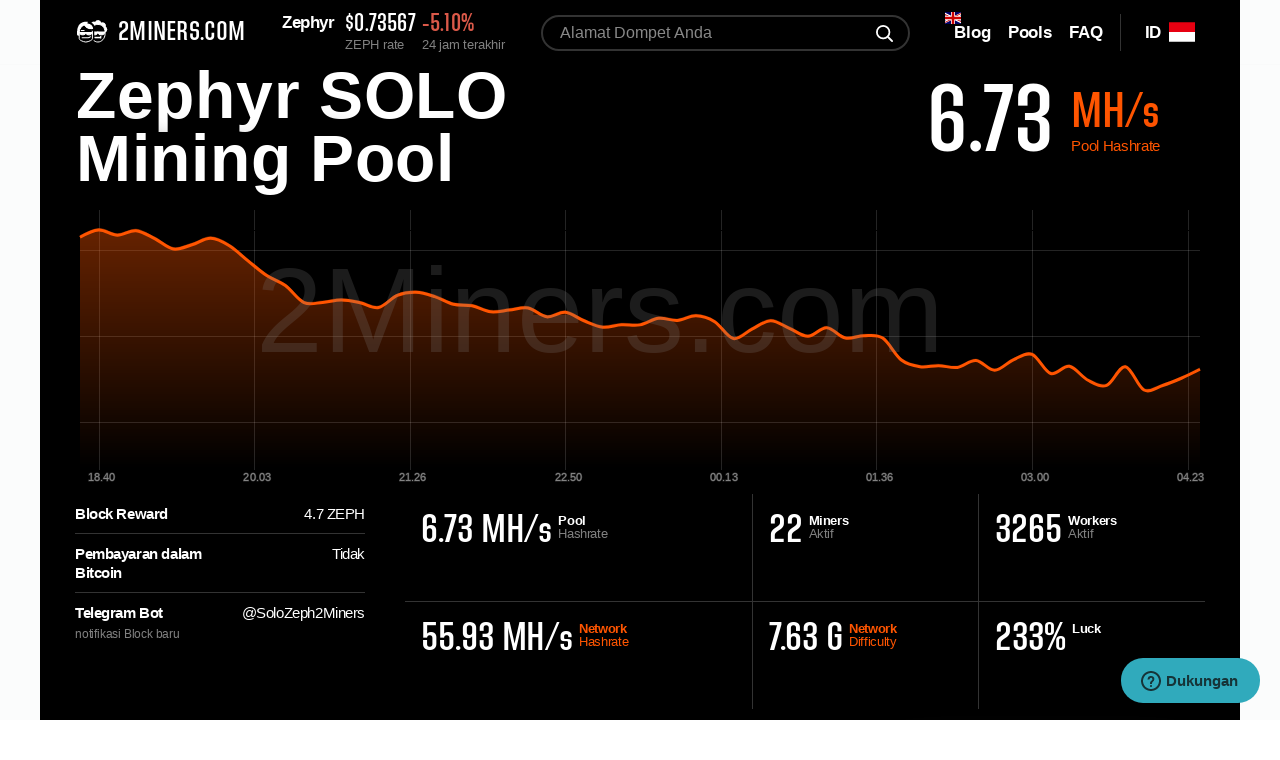

--- FILE ---
content_type: text/html; charset=utf-8
request_url: https://2miners.com/id/solo-zeph-mining-pool
body_size: 9611
content:
<!DOCTYPE html><html lang="id"><head><meta charset="utf-8"><meta http-equiv="X-UA-Compatible" content="IE=edge"><meta name="viewport" content="width=device-width, initial-scale=1"><meta name="format-detection" content="telephone=no"><meta name="description" content="Fee rendah Zephyr SOLO mining pool untuk GPU, ASIC dan Nicehash. Pembayaran cepat, server andal, monitoring Block baru."><meta name="keywords" content="Zephyr Mining Pool, Zephyr, ZEPH, RandomX, RandomX Algorithm, ZEPH Petunjuk Mining"><meta property="og:title" content="Indonesian Mining Pool Zephyr ZEPH Solo - 2Miners"><meta property="og:type" content="website"><meta property="og:url" content="https://2miners.com/id/solo-zeph-mining-pool"><meta property="og:description" content="Fee rendah Zephyr SOLO mining pool untuk GPU, ASIC dan Nicehash. Pembayaran cepat, server andal, monitoring Block baru."><meta property="og:image" content="https://static-l.2miners.com/i/og.png"><meta property="og:image:width" content="1200"><meta property="og:image:height" content="630"><meta name="twitter:card" content="summary_large_image"><meta property="twitter:domain" content="2miners.com"><meta property="twitter:url" content="https://2miners.com/id/solo-zeph-mining-pool"><meta name="twitter:title" content="Indonesian Mining Pool Zephyr ZEPH Solo - 2Miners"><meta name="twitter:description" content="Fee rendah Zephyr SOLO mining pool untuk GPU, ASIC dan Nicehash. Pembayaran cepat, server andal, monitoring Block baru."><meta name="twitter:image" content="https://static-l.2miners.com/i/og.png"><link rel="canonical" href="https://2miners.com/id/solo-zeph-mining-pool"><link rel="amphtml" href="https://2miners.com/id/solo-zeph-mining-pool/amp"><link rel="preconnect" href="https://static-l.2miners.com"><link rel="alternate" hreflang="en" href="https://2miners.com/solo-zeph-mining-pool"><link rel="alternate" hreflang="es" href="https://2miners.com/es/solo-zeph-mining-pool"><link rel="alternate" hreflang="ru" href="https://2miners.com/ru/solo-zeph-mining-pool"><link rel="alternate" hreflang="de" href="https://2miners.com/de/solo-zeph-mining-pool"><link rel="alternate" hreflang="tr" href="https://2miners.com/tr/solo-zeph-mining-pool"><link rel="alternate" hreflang="pl" href="https://2miners.com/pl/solo-zeph-mining-pool"><link rel="alternate" hreflang="vi" href="https://2miners.com/vi/solo-zeph-mining-pool"><link rel="alternate" hreflang="uk" href="https://2miners.com/uk/solo-zeph-mining-pool"><link rel="alternate" hreflang="fr" href="https://2miners.com/fr/solo-zeph-mining-pool"><link rel="alternate" hreflang="it" href="https://2miners.com/it/solo-zeph-mining-pool"><link rel="alternate" hreflang="id" href="https://2miners.com/id/solo-zeph-mining-pool"><link rel="alternate" hreflang="ko" href="https://2miners.com/ko/solo-zeph-mining-pool"><link rel="alternate" hreflang="pt" href="https://2miners.com/pt/solo-zeph-mining-pool"><link rel="alternate" hreflang="hu" href="https://2miners.com/hu/solo-zeph-mining-pool"><link rel="alternate" hreflang="th" href="https://2miners.com/th/solo-zeph-mining-pool"><link rel="alternate" hreflang="zh" href="https://2miners.com/zh/solo-zeph-mining-pool"><link rel="alternate" hreflang="ar" href="https://2miners.com/ar/solo-zeph-mining-pool"><link rel="alternate" hreflang="sr" href="https://2miners.com/sr/solo-zeph-mining-pool"><link rel="alternate" hreflang="ja" href="https://2miners.com/ja/solo-zeph-mining-pool"><link rel="alternate" hreflang="bg" href="https://2miners.com/bg/solo-zeph-mining-pool"><link rel="alternate" hreflang="x-default" href="https://2miners.com/solo-zeph-mining-pool"><meta name="msapplication-config" content="https://static-l.2miners.com/browserconfig.xml"><meta name="msapplication-TileColor" content="#FFFFFF"><meta name="msapplication-TileImage" content="https://static-l.2miners.com/ms-icon-144x144.png"><meta name="msapplication-square70x70logo" content="https://static-l.2miners.com/ms-icon-70x70.png"><meta name="msapplication-square150x150logo" content="https://static-l.2miners.com/ms-icon-150x150.png"><meta name="msapplication-wide144x144logo" content="https://static-l.2miners.com/ms-icon-144x144.png"><meta name="msapplication-wide310x150logo" content="https://static-l.2miners.com/mstile-310x150.png"><meta name="msapplication-square310x310logo" content="https://static-l.2miners.com/ms-icon-310x310.png"><link id="favicon" rel="icon" type="image/svg+xml" href="https://static-l.2miners.com/favicon.svg"><link rel="shortcut icon" type="image/svg+xml" href="https://static-l.2miners.com/favicon.svg"><link rel="manifest" href="https://static-l.2miners.com/site.webmanifest"><link rel="apple-touch-icon-precomposed" href="https://static-l.2miners.com/apple-touch-icon.png"><link rel="apple-touch-icon" sizes="57x57" href="https://static-l.2miners.com/apple-icon-57x57.png"><link rel="apple-touch-icon" sizes="60x60" href="https://static-l.2miners.com/apple-icon-60x60.png"><link rel="apple-touch-icon" sizes="72x72" href="https://static-l.2miners.com/apple-icon-72x72.png"><link rel="apple-touch-icon" sizes="76x76" href="https://static-l.2miners.com/apple-icon-76x76.png"><link rel="apple-touch-icon" sizes="114x114" href="https://static-l.2miners.com/apple-icon-114x114.png"><link rel="apple-touch-icon" sizes="120x120" href="https://static-l.2miners.com/apple-icon-120x120.png"><link rel="apple-touch-icon" sizes="144x144" href="https://static-l.2miners.com/apple-icon-144x144.png"><link rel="apple-touch-icon" sizes="152x152" href="https://static-l.2miners.com/apple-icon-152x152.png"><link rel="apple-touch-icon" sizes="180x180" href="https://static-l.2miners.com/apple-icon-180x180.png"><meta name="application-name" content="Altcoin Mining Pool untuk GPU dan ASIC - 2Miners"><title>Indonesian Mining Pool Zephyr ZEPH Solo - 2Miners</title><link rel="preload" type="text/css" href="https://static-l.2miners.com/stylesheets/pool.css?_=1768905290" as="style" crossorigin="anonymous"><link rel="preload" type="text/css" href="https://static-l.2miners.com/stylesheets/fonts.css?_=1768905290" as="style" crossorigin="anonymous"><link rel="preload" type="text/css" href="https://static-l.2miners.com/stylesheets/social.css?_=1768905290" as="style" crossorigin="anonymous"><link rel="preload" type="text/css" href="https://static-l.2miners.com/stylesheets/common.css?_=1768905290" as="style" crossorigin="anonymous"><link rel="stylesheet" type="text/css" href="https://static-l.2miners.com/stylesheets/pool.css?_=1768905290" crossorigin="anonymous"><link rel="stylesheet" type="text/css" href="https://static-l.2miners.com/stylesheets/fonts.css?_=1768905290" crossorigin="anonymous"><link rel="stylesheet" type="text/css" href="https://static-l.2miners.com/stylesheets/social.css?_=1768905290" crossorigin="anonymous"><link rel="stylesheet" type="text/css" href="https://static-l.2miners.com/stylesheets/common.css?_=1768905290" crossorigin="anonymous"><script async src="https://www.googletagmanager.com/gtag/js?id=UA-110309515-1"></script><script>window.dataLayer=window.dataLayer||[];function gtag(){dataLayer.push(arguments)}gtag('js',new Date());gtag('config','UA-110309515-1');</script><script type="application/ld+json">{"@context":"http://schema.org/","@type":"Product","name":"2Miners Mining Pool","description":"2Miners: Altcoins mining pools, PPLNS & SOLO Mining. Reliable servers with low ping, fast payouts, unique features.","aggregateRating":{"@type":"AggregateRating","ratingValue":"4.0","reviewCount":"66","author":"CryptoCompare Reviewers"}}</script><script type="application/ld+json">{"@context":"http://schema.org/","@type":"WebSite","name":"2Miners","alternateName":"Mining Pool 2Miners","url":"https://2miners.com/","potentialAction":{"@type":"SearchAction","target":"https://2miners.com/search?address={search_term_string}","query-input":"required name=search_term_string"}}</script><style>.tooltip,.tooltip-multi{padding:5px;box-sizing:border-box;text-align:left;font-size:12px}.tooltip-multi::after,.tooltip::after{content:"";position:absolute;top:100%;left:50%;margin-left:-5px;border-width:5px;border-style:solid;z-index:9998}.tooltip{background-color:#ebebeb;border:1px solid #f50;position:absolute;color:#0d0d0d;z-index:9998}.tooltip::after{border-color:#ebebeb transparent transparent}.tooltip-multi{background-color:#555454;border:1px solid #a1aab3;position:absolute;color:#ebebeb;z-index:9998}.tooltip-multi::after{border-color:#535252 transparent transparent}.grid line{stroke:rgba(255,255,255,.2);stroke-opacity:0.7;shape-rendering:crispEdges;z-index:100}.tooltip-circle{stroke:#ebebeb;border-radius:50%;border:2px solid #ebebeb;-moz-border-radius:50%;-webkit-border-radius:50%;z-index:9998}</style></head><body><div class="page-pool" id="app"><div class="sticky" style="display: none"><div class="message-error-api">Server statistik sementara tidak aktif. Hal ini tidak berdampak terhadap proses mining. Mining tetap bekerja.</div></div><header class="{{ $headerClass ??  header"><div class="container"><div class="header__content"><a class="header-logo" href="/id/" title="2MINERS.COM"><img class="header-logo__image" src="https://static-l.2miners.com/i/logo.svg" alt=""><span class="header-logo__text">2MINERS.COM</span></a><div class="header-graph"><div class="header-graph__title">Zephyr </div><div class="header-graph__info"><div class="header-graph__info-item"><span class="val" style="cursor: pointer" title="$0.73567001">$0.73567</span>ZEPH rate</div><div class="header-graph__info-item"><span class="val _minus">-5.10%</span>24 jam terakhir</div></div></div><div class="header-lang"><div class="header-lang__toggle"><span class="lang">id</span><svg class="flag-icon"><use xlink:href="/flags.svg?_=1768905290#id"></use></svg></div><div class="header-lang__nav lang-nav"><div class="lang-nav__item"><a href="/solo-zeph-mining-pool"><div><span>EN</span><svg class="flag-icon"><use xlink:href="/flags.svg?_=1768905290#en"></use></svg></div></a></div><div class="lang-nav__item"><a href="/es/solo-zeph-mining-pool"><div><span>ES</span><svg class="flag-icon"><use xlink:href="/flags.svg?_=1768905290#es"></use></svg></div></a></div><div class="lang-nav__item"><a href="/ru/solo-zeph-mining-pool"><div><span>RU</span><svg class="flag-icon"><use xlink:href="/flags.svg?_=1768905290#ru"></use></svg></div></a></div><div class="lang-nav__item"><a href="/de/solo-zeph-mining-pool"><div><span>DE</span><svg class="flag-icon"><use xlink:href="/flags.svg?_=1768905290#de"></use></svg></div></a></div><div class="lang-nav__item"><a href="/tr/solo-zeph-mining-pool"><div><span>TR</span><svg class="flag-icon"><use xlink:href="/flags.svg?_=1768905290#tr"></use></svg></div></a></div><div class="lang-nav__item"><a href="/pl/solo-zeph-mining-pool"><div><span>PL</span><svg class="flag-icon"><use xlink:href="/flags.svg?_=1768905290#pl"></use></svg></div></a></div><div class="lang-nav__item"><a href="/vi/solo-zeph-mining-pool"><div><span>VI</span><svg class="flag-icon"><use xlink:href="/flags.svg?_=1768905290#vi"></use></svg></div></a></div><div class="lang-nav__item"><a href="/uk/solo-zeph-mining-pool"><div><span>UK</span><svg class="flag-icon"><use xlink:href="/flags.svg?_=1768905290#uk"></use></svg></div></a></div><div class="lang-nav__item"><a href="/fr/solo-zeph-mining-pool"><div><span>FR</span><svg class="flag-icon"><use xlink:href="/flags.svg?_=1768905290#fr"></use></svg></div></a></div><div class="lang-nav__item"><a href="/it/solo-zeph-mining-pool"><div><span>IT</span><svg class="flag-icon"><use xlink:href="/flags.svg?_=1768905290#it"></use></svg></div></a></div><div class="lang-nav__item"><div class="cursor-default"><span>ID</span><svg class="flag-icon-no-link flag-icon"><use xlink:href="/flags.svg?_=1768905290#id"></use></svg></div></div><div class="lang-nav__item"><a href="/ko/solo-zeph-mining-pool"><div><span>KO</span><svg class="flag-icon"><use xlink:href="/flags.svg?_=1768905290#ko"></use></svg></div></a></div><div class="lang-nav__item"><a href="/pt/solo-zeph-mining-pool"><div><span>PT</span><svg class="flag-icon"><use xlink:href="/flags.svg?_=1768905290#pt"></use></svg></div></a></div><div class="lang-nav__item"><a href="/hu/solo-zeph-mining-pool"><div><span>HU</span><svg class="flag-icon"><use xlink:href="/flags.svg?_=1768905290#hu"></use></svg></div></a></div><div class="lang-nav__item"><a href="/th/solo-zeph-mining-pool"><div><span>TH</span><svg class="flag-icon"><use xlink:href="/flags.svg?_=1768905290#th"></use></svg></div></a></div><div class="lang-nav__item"><a href="/zh/solo-zeph-mining-pool"><div><span>ZH</span><svg class="flag-icon"><use xlink:href="/flags.svg?_=1768905290#zh"></use></svg></div></a></div><div class="lang-nav__item"><a href="/ar/solo-zeph-mining-pool"><div><span>AR</span><svg class="flag-icon"><use xlink:href="/flags.svg?_=1768905290#ar"></use></svg></div></a></div><div class="lang-nav__item"><a href="/sr/solo-zeph-mining-pool"><div><span>SR</span><svg class="flag-icon"><use xlink:href="/flags.svg?_=1768905290#sr"></use></svg></div></a></div><div class="lang-nav__item"><a href="/ja/solo-zeph-mining-pool"><div><span>JA</span><svg class="flag-icon"><use xlink:href="/flags.svg?_=1768905290#ja"></use></svg></div></a></div><div class="lang-nav__item"><a href="/bg/solo-zeph-mining-pool"><div><span>BG</span><svg class="flag-icon"><use xlink:href="/flags.svg?_=1768905290#bg"></use></svg></div></a></div></div></div><div class="header-nav" id="header-nav"><div class="header-nav__toggle"><span></span></div><div class="header-nav__content" id="header-nav__content"><form class="header-search" action="/id/search" method="POST"><input type="hidden" name="locale" value="id"><input class="header-search__field" placeholder="Alamat Dompet Anda" id="searchField" title="Silahkan isi kolomnya" name="address" type="text"><button class="header-search__btn" type="submit" v-show="!searchActive" title="search"></button><div class="loader" v-show="searchActive" v-cloak></div></form><div class="header-menu"><div class="header-menu__item _flag"><svg class="upper-flag"><use xlink:href="/flags.svg?_=1768905290#en"></use></svg><a class="header-menu__link" href="https://2miners.com/blog/"><span><i>Blog</i></span></a></div><div class="header-menu__item header-menu__item_pools-list"><a class="header-menu__link header-menu__link_btn" href="#pools"><span>Pools</span></a></div><div class="header-menu__item"><a class="header-menu__link" href="https://2miners.com/id/faq"><span>FAQ</span></a></div></div></div></div></div></div></header><div class="pool-info"><div class="container"><div class="pool-info__content"><div class="pool-info__headline"><span class="pool-info__title" title="Zephyr SOLO">Zephyr SOLO Mining Pool</span><div class="pool-info__hash">6.73 <span><strong>MH/s</strong><span>Pool <br>Hashrate</span></span></div></div><div class="pool-info__chart"><div class="pool-chart" id="poolChart"></div></div><div class="pool-info__dscr"><div class="pool-dscr-list"><div class="pool-dscr-list__item"><span class="option">Block Reward</span><span class="val">4.7 ZEPH</span></div><div class="pool-dscr-list__item"><span class="option">Pembayaran dalam Bitcoin</span><span class="val">Tidak</span></div><div class="pool-dscr-list__item"><span class="option">Telegram Bot</span><span class="val"><a href="https://t.me/SoloZeph2Miners" target="_blank" rel="noreferrer">@SoloZeph2Miners</a></span><span class="comment">notifikasi Block baru</span></div></div><div class="pool-options"><div class="pool-options__row"><div class="pool-options__item"><div class="options-val">6.73 MH/s</div><div class="options-name"><strong>Pool</strong><br>Hashrate</div></div><div class="pool-options__item"><div class="options-val">22</div><div class="options-name"><strong>Miners</strong><br>Aktif</div></div><div class="pool-options__item"><div class="options-val">3265</div><div class="options-name"><strong>Workers</strong><br>Aktif</div></div></div><div class="pool-options__row"><div class="pool-options__item"><div class="options-val">55.93 MH/s </div><div class="options-name"><a href="/id/zeph-network-hashrate"><strong>Network</strong><br>Hashrate</a></div></div><div class="pool-options__item"><div class="options-val">7.63 G</div><div class="options-name"><a href="/id/zeph-network-difficulty"><strong>Network</strong><br>Difficulty</a></div></div><div class="pool-options__item"><div class="options-val">233%</div><div class="options-name"><strong>Luck</strong></div></div></div></div></div><div class="pool-info__footer"><div class="btn btn_color-orange btn_with-comment"><a class="btn__link" href="https://solo-zeph.2miners.com/id/help">Quick Start</a><div class="btn__comment">Pendaftaran tidak dibutuhkan</div></div><a class="btn btn_color-grey" href="https://solo-zeph.2miners.com/id">Pool Dasbor</a></div></div></div></div><div class="pool-parameters"><div class="container"><div class="pool-parameters__container"><div class="pool-parameters__col"><div class="title" id="blocks">6781 Blocks<span>ditemukan <br></span></div><div class="table-wr"><table class="table"><thead><tr><th>Tanggal</th><th><span class="mobile-hidden">Nomor dan hash</span><span class="mobile-visible">Block Hash</span></th><th class="mobile-hidden"><span>Luck</span></th><th><span>Reward<strong> ZEPH</strong></span></th></tr></thead><tbody><tr><td>sejam yang lalu</td><td><a class="link link_underline mobile-hidden" href="https://explorer.zephyrprotocol.com/block/bc8851e3c350b09e533ed03821c1160be412baa66d98294ffa6476c4e029e19d" target="_blank" rel="noreferrer">696696</a><a class="link link_underline mono" href="https://explorer.zephyrprotocol.com/block/bc8851e3c350b09e533ed03821c1160be412baa66d98294ffa6476c4e029e19d" target="_blank" rel="noreferrer">3c350b…29e19d</a></td><td class="text-gray mobile-hidden">191 %</td><td><div class="label-wr mono">4.702662</div></td></tr><tr><td>2 jam yang lalu</td><td><a class="link link_underline mobile-hidden" href="https://explorer.zephyrprotocol.com/block/f008544b439de93cfaeec856fda712f6e7af229b923256d335a0b4e2056f3c3f" target="_blank" rel="noreferrer">696671</a><a class="link link_underline mono" href="https://explorer.zephyrprotocol.com/block/f008544b439de93cfaeec856fda712f6e7af229b923256d335a0b4e2056f3c3f" target="_blank" rel="noreferrer">b439de…6f3c3f</a></td><td class="text-gray mobile-hidden">421 %</td><td><div class="label-wr mono">4.718731</div></td></tr><tr><td>4 jam yang lalu</td><td><a class="link link_underline mobile-hidden" href="https://explorer.zephyrprotocol.com/block/4845c2bd27a69ddc2b20a5438a854acee968c0a5ba19c9bcbcee44ecb1f96fac" target="_blank" rel="noreferrer">696617</a><a class="link link_underline mono" href="https://explorer.zephyrprotocol.com/block/4845c2bd27a69ddc2b20a5438a854acee968c0a5ba19c9bcbcee44ecb1f96fac" target="_blank" rel="noreferrer">d27a69…f96fac</a></td><td class="text-gray mobile-hidden">493 %</td><td><div class="label-wr mono">4.703016</div></td></tr><tr><td>7 jam yang lalu</td><td><a class="link link_underline mobile-hidden" href="https://explorer.zephyrprotocol.com/block/916f5cce907c252665138f02c1e92406825386fe97fc72bdd8dc162c509914a1" target="_blank" rel="noreferrer">696514</a><a class="link link_underline mono" href="https://explorer.zephyrprotocol.com/block/916f5cce907c252665138f02c1e92406825386fe97fc72bdd8dc162c509914a1" target="_blank" rel="noreferrer">e907c2…9914a1</a></td><td class="text-green mobile-hidden">15 %</td><td><div class="label-wr mono">4.705148</div></td></tr><tr><td>8 jam yang lalu</td><td><a class="link link_underline mobile-hidden" href="https://explorer.zephyrprotocol.com/block/4cbd34225d8607e643550c13a842233957eb414af856131e1e9cf7484258e181" target="_blank" rel="noreferrer">696512</a><a class="link link_underline mono" href="https://explorer.zephyrprotocol.com/block/4cbd34225d8607e643550c13a842233957eb414af856131e1e9cf7484258e181" target="_blank" rel="noreferrer">25d860…58e181</a></td><td class="text-green mobile-hidden">13 %</td><td><div class="label-wr mono">4.704557</div></td></tr><tr><td>8 jam yang lalu</td><td><a class="link link_underline mobile-hidden" href="https://explorer.zephyrprotocol.com/block/b2973752b4cb59f55ebdd92f4cd6a826609aac569a688a91fc68f0a4f10fc74a" target="_blank" rel="noreferrer">696510</a><a class="link link_underline mono" href="https://explorer.zephyrprotocol.com/block/b2973752b4cb59f55ebdd92f4cd6a826609aac569a688a91fc68f0a4f10fc74a" target="_blank" rel="noreferrer">2b4cb5…0fc74a</a></td><td class="text-gray mobile-hidden">103 %</td><td><div class="label-wr mono">4.703496</div></td></tr><tr><td>8 jam yang lalu</td><td><a class="link link_underline mobile-hidden" href="https://explorer.zephyrprotocol.com/block/9194aa450e0ed4b82b1dfac8bcc66a3044aaa9df823567fa4d5d6caa36dee7c2" target="_blank" rel="noreferrer">696497</a><a class="link link_underline mono" href="https://explorer.zephyrprotocol.com/block/9194aa450e0ed4b82b1dfac8bcc66a3044aaa9df823567fa4d5d6caa36dee7c2" target="_blank" rel="noreferrer">50e0ed…dee7c2</a></td><td class="text-green mobile-hidden">95 %</td><td><div class="label-wr mono">4.709590</div></td></tr><tr><td>9 jam yang lalu</td><td><a class="link link_underline mobile-hidden" href="https://explorer.zephyrprotocol.com/block/55d8770ba08cb14c6ff39190b4d14290b23fdf0d8ae2c8dc55ee7f90a12e9069" target="_blank" rel="noreferrer">696479</a><a class="link link_underline mono" href="https://explorer.zephyrprotocol.com/block/55d8770ba08cb14c6ff39190b4d14290b23fdf0d8ae2c8dc55ee7f90a12e9069" target="_blank" rel="noreferrer">ba08cb…2e9069</a></td><td class="text-green mobile-hidden">43 %</td><td><div class="label-wr mono">4.704019</div></td></tr><tr><td>9 jam yang lalu</td><td><a class="link link_underline mobile-hidden" href="https://explorer.zephyrprotocol.com/block/36904807d9d495aca58b34d491b8fca93bc489597a043d66d87f7eef5cdedeae" target="_blank" rel="noreferrer">696476</a><a class="link link_underline mono" href="https://explorer.zephyrprotocol.com/block/36904807d9d495aca58b34d491b8fca93bc489597a043d66d87f7eef5cdedeae" target="_blank" rel="noreferrer">7d9d49…dedeae</a></td><td class="text-green mobile-hidden">77 %</td><td><div class="label-wr mono">4.706069</div></td></tr><tr><td>9 jam yang lalu</td><td><a class="link link_underline mobile-hidden" href="https://explorer.zephyrprotocol.com/block/cd1396d7b10fa05d4990e8135e9727abf89a7569049e7f542e31491f03ab540f" target="_blank" rel="noreferrer">696463</a><a class="link link_underline mono" href="https://explorer.zephyrprotocol.com/block/cd1396d7b10fa05d4990e8135e9727abf89a7569049e7f542e31491f03ab540f" target="_blank" rel="noreferrer">7b10fa…ab540f</a></td><td class="text-gray mobile-hidden">127 %</td><td><div class="label-wr mono">4.727224</div></td></tr><tr><td>10 jam yang lalu</td><td><a class="link link_underline mobile-hidden" href="https://explorer.zephyrprotocol.com/block/c6c151cd29e06e97aa223e0a309064e24746d18a68783427cbdbdc2538531fb3" target="_blank" rel="noreferrer">696451</a><a class="link link_underline mono" href="https://explorer.zephyrprotocol.com/block/c6c151cd29e06e97aa223e0a309064e24746d18a68783427cbdbdc2538531fb3" target="_blank" rel="noreferrer">d29e06…531fb3</a></td><td class="text-green mobile-hidden">1 %</td><td><div class="label-wr mono">4.703761</div></td></tr></tbody></table></div><a class="btn btn_color-grey tablet-visible" href="https://solo-zeph.2miners.com/id/blocks">Tunjukkan Block Terbaru</a></div><div class="pool-parameters__col"><div class="title" id="payments">$138.5 <span>Dibayarkan ke miner <br>24 jam terakhir</span></div><div class="table-wr"><table class="table"><thead><tr><th>Tanggal</th><th><span>Tx ID</span></th><th class="_left"><span>Total</span><strong> ZEPH</strong></th></tr></thead><tbody><tr><td>2 jam yang lalu</td><td><a class="link link_underline mono" href="https://explorer.zephyrprotocol.com/tx/16fc71ba364643c818a6dc098ef42cde07324b79d2fefced002600569c688446" target="_black" rel="noreferrer">16fc71ba…9c688446</a></td><td><span class="mobile-hidden"><strong>4.632<svg class="icon icon-arrow-right"><use xlink:href="/sprite.svg?_=1768905290#arrow-right"></use></svg></strong></span>$3.41</td></tr><tr><td>6 jam yang lalu</td><td><a class="link link_underline mono" href="https://explorer.zephyrprotocol.com/tx/409527da252ff8f0a773537a153a547459018326083a2ae7eaed388d10009774" target="_black" rel="noreferrer">409527da…10009774</a></td><td><span class="mobile-hidden"><strong>9.48<svg class="icon icon-arrow-right"><use xlink:href="/sprite.svg?_=1768905290#arrow-right"></use></svg></strong></span>$6.97</td></tr><tr><td>6 jam yang lalu</td><td><a class="link link_underline mono" href="https://explorer.zephyrprotocol.com/tx/f31d8148729c239b1c56bf157fd8dc1bb681d945f54f40bb9776c5e0c7882489" target="_black" rel="noreferrer">f31d8148…c7882489</a></td><td><span class="mobile-hidden"><strong>4.633<svg class="icon icon-arrow-right"><use xlink:href="/sprite.svg?_=1768905290#arrow-right"></use></svg></strong></span>$3.41</td></tr><tr><td>6 jam yang lalu</td><td><a class="link link_underline mono" href="https://explorer.zephyrprotocol.com/tx/5bfcb7303d1ccbd47c575654d59bfddb7003fe7145daf261b88d8e8ea048bc5f" target="_black" rel="noreferrer">5bfcb730…a048bc5f</a></td><td><span class="mobile-hidden"><strong>4.78<svg class="icon icon-arrow-right"><use xlink:href="/sprite.svg?_=1768905290#arrow-right"></use></svg></strong></span>$3.52</td></tr><tr><td>7 jam yang lalu</td><td><a class="link link_underline mono" href="https://explorer.zephyrprotocol.com/tx/3c462940396f6ff3ca8f337c764d32f4d5d673db212f9c2fa2a5f180beb7cd96" target="_black" rel="noreferrer">3c462940…beb7cd96</a></td><td><span class="mobile-hidden"><strong>4.633<svg class="icon icon-arrow-right"><use xlink:href="/sprite.svg?_=1768905290#arrow-right"></use></svg></strong></span>$3.41</td></tr><tr><td>7 jam yang lalu</td><td><a class="link link_underline mono" href="https://explorer.zephyrprotocol.com/tx/a0a11e3366fcb3fe5060a5ab13250239ac92aa5bb6ca7f1bedd2419df32ee84b" target="_black" rel="noreferrer">a0a11e33…f32ee84b</a></td><td><span class="mobile-hidden"><strong>4.777<svg class="icon icon-arrow-right"><use xlink:href="/sprite.svg?_=1768905290#arrow-right"></use></svg></strong></span>$3.51</td></tr><tr><td>7 jam yang lalu</td><td><a class="link link_underline mono" href="https://explorer.zephyrprotocol.com/tx/3bf21c7f3d7a879f90d37e73cf1ed8573b53b2651af5371423408ed0b1c23b60" target="_black" rel="noreferrer">3bf21c7f…b1c23b60</a></td><td><span class="mobile-hidden"><strong>4.656<svg class="icon icon-arrow-right"><use xlink:href="/sprite.svg?_=1768905290#arrow-right"></use></svg></strong></span>$3.43</td></tr><tr><td>8 jam yang lalu</td><td><a class="link link_underline mono" href="https://explorer.zephyrprotocol.com/tx/4c9c939948a4f2ddb168168fdcf34150ff2da86c230bcfa1588618454355f17d" target="_black" rel="noreferrer">4c9c9399…4355f17d</a></td><td><span class="mobile-hidden"><strong>14.111<svg class="icon icon-arrow-right"><use xlink:href="/sprite.svg?_=1768905290#arrow-right"></use></svg></strong></span>$10.38</td></tr><tr><td>8 jam yang lalu</td><td><a class="link link_underline mono" href="https://explorer.zephyrprotocol.com/tx/00e0df2e7b0d84d185dcc058c9e0e9a970b7260c39d84fdb1eb597ec7164c8ab" target="_black" rel="noreferrer">00e0df2e…7164c8ab</a></td><td><span class="mobile-hidden"><strong>4.774<svg class="icon icon-arrow-right"><use xlink:href="/sprite.svg?_=1768905290#arrow-right"></use></svg></strong></span>$3.51</td></tr><tr><td>8 jam yang lalu</td><td><a class="link link_underline mono" href="https://explorer.zephyrprotocol.com/tx/0f0fa35c33d42b608f218da8eb28b03e69e65c59ab022c7e7c8b5da5f09e07b1" target="_black" rel="noreferrer">0f0fa35c…f09e07b1</a></td><td><span class="mobile-hidden"><strong>4.633<svg class="icon icon-arrow-right"><use xlink:href="/sprite.svg?_=1768905290#arrow-right"></use></svg></strong></span>$3.41</td></tr><tr><td>8 jam yang lalu</td><td><a class="link link_underline mono" href="https://explorer.zephyrprotocol.com/tx/2a8bf4e83f3b1051dbd619d817b8de6be33891ad2bbcc3adfeb6c6afcff0d486" target="_black" rel="noreferrer">2a8bf4e8…cff0d486</a></td><td><span class="mobile-hidden"><strong>4.778<svg class="icon icon-arrow-right"><use xlink:href="/sprite.svg?_=1768905290#arrow-right"></use></svg></strong></span>$3.52</td></tr></tbody></table></div></div><a class="btn btn_color-grey" href="https://solo-zeph.2miners.com/id/payments">Tunjukkan Pembayaran Terbaru</a></div></div></div><div class="twocol-block"><div class="container"><div class="twocol-block__container"><div class="twocol-block__content"><h1 class="title title--large">Zephyr SOLO Mining Pool</h1><div class="text text--mb"><p>Fee rendah Zephyr SOLO mining pool untuk GPU, ASIC dan Nicehash. Pembayaran cepat, server andal, monitoring Block baru.</p></div><h2 class="title self-ad-lineup">Ketersediaan Tinggi</h2><div class="text"><p><b>Data center di  Eropa:</b> Dedicated server sesungguhnya dan perlindungan DDOS</p><p><b>Dukungan Nicehash:</b> port dedicated (100% mendukung Nicehash stratum). 2Miners adalah pool rekomendasi resmi Nicehash.</p><p><b>Notifikasi Email dan Telegram:</b> rig monitoring dan notifikasi Block baru untuk semua Pool. Gratis untuk jumlah rig berapapun</p></div></div><div class="twocol-block__aside"><div class="advantages-block"><div class="advantages-block__item"><div class="advantages-title">2jam</div><div class="advantages-text">Pembayaran reguler <br>setiap 2 jam</div></div><div class="advantages-block__item"><div class="advantages-title">PPLNS+SOLO</div><div class="advantages-text">Pools dan Solo Pools <br>untuk miner besar.</div></div><div class="advantages-block__item"><div class="advantages-title"><svg class="icon icon-coin"><use xlink:href="/sprite.svg?_=1768905290#coin"></use></svg><svg class="icon icon-coin"><use xlink:href="/sprite.svg?_=1768905290#coin"></use></svg><svg class="icon icon-coin"><use xlink:href="/sprite.svg?_=1768905290#coin"></use></svg><svg class="icon icon-coin"><use xlink:href="/sprite.svg?_=1768905290#coin"></use></svg><svg class="icon icon-coin"><use xlink:href="/sprite.svg?_=1768905290#coin"></use></svg></div><div class="advantages-text">Block reward penuh termasuk fee transaksi.</div></div></div></div></div><div class="twocol-block__container"><div class="twocol-block__content"><h2 class="title">Ping Rendah</h2><div class="pings-block"><div class="ping-block"><div class="ping-block__title"><span>Destinasi unggulan</span></div><div class="ping-block__row"><span class="ping-loc">Stockholm</span><span class="ping-val"><b>24 ms</b></span></div><div class="ping-block__row"><span class="ping-loc">Helsinki</span><span class="ping-val"><b>30 ms</b></span></div><div class="ping-block__row"><span class="ping-loc">Warsaw</span><span class="ping-val"><b>31 ms</b></span></div><div class="ping-block__row"><span class="ping-loc">Berlin</span><span class="ping-val"><b>34 ms</b></span></div></div><div class="ping-block"><div class="ping-block__title"><span>Negara unggulan</span></div><div class="ping-block__row"><span class="ping-loc">Sweden</span><span class="ping-val"><b>24 ms</b></span></div><div class="ping-block__row"><span class="ping-loc">Finland</span><span class="ping-val"><b>30 ms</b></span></div><div class="ping-block__row"><span class="ping-loc">Poland</span><span class="ping-val"><b>31 ms</b></span></div><div class="ping-block__row"><span class="ping-loc">Germany</span><span class="ping-val"><b>34 ms</b></span></div></div></div></div><div class="twocol-block__aside"><h2 class="title">Statistik Komprehensif</h2><div class="twocol-block__img"><img class="lazyload" data-src="https://static-l.2miners.com/i/statistics-min.png" alt=""></div></div></div></div></div><div class="post-block"><div class="container"><div class="post-block__title"><h2 class="title">Zephyr SOLO Petunjuk Mining</h2></div><div class="post-blog"><a class="post-blog__item" href="https://2miners.com/blog/how-to-mine-zephyr-zeph-settings-and-profitability-of-mining-a-privacy-focused-cryptocurrency/"><div class="post-img"><img class="lazyload" data-src="https://2miners.com/blog/wp-content/uploads/2024/05/miner-300x169.jpg" alt=""></div><div class="post-descr"><h3 class="post-descr__title">How to Mine Zephyr ZEPH: Settings and Profitability of Mining a Privacy-Focused Cryptocurrency</h3><div class="post-subscribe"><p class="post-subscribe__date">May 16, 2024</p><p class="post-subscribe__author">Darek Piotrowski</p></div></div></a></div></div></div><div class="support-block"><div class="container"><h2 class="title">Bantuan &amp; Pertolongan untuk miner kami</h2><div class="support-list"><div class="support-list__item"><a class="support-social" href="https://t.me/chat2miners" target="_blank" rel="noopener"><div class="social-logo"><img class="lazyload" data-src="https://static-l.2miners.com/i/telegram-logo.png" alt="telegram logo" title="telegram logo" width="60"></div><div class="social-name">Telegram Chat<div class="social-link">@chat2miners</div></div></a><div class="support-dscr"><p class="support-dscr__text">Bantuan komunitas 24/7: 12 000 percakapan miner</p></div></div><div class="support-list__item"><a class="support-social" href="https://2miners.zendesk.com/hc/id/sections/115000949992" target="_blank" rel="noopener"><div class="social-logo"><img class="lazyload" data-src="https://static-l.2miners.com/i/helpdesk-logo.png" alt="helpdesk logo" title="helpdesk logo" width="60"></div><div class="social-name">Pusat Bantuan<div class="social-link">helpdesk.2miners.com</div></div></a><div class="support-dscr"><p class="support-dscr__text">Pengetahuan yang luar biasa untuk miner</p></div></div></div></div></div><div class="reviews-block"><div class="container"><div class="pre-title"><span class="title">Testimonial</span></div><div class="reviews-list"><div class="reviews-list__item"><div class="review-text">Diatas segalanya, layanan pelanggan yang andal yang selalu punya nasihat. Mantab!</div><div class="review-author"><div class="review-author__name"><b>Jamil Fahrutdinov</b>, Turkmenistan<span class="nickname">@dzhama</span></div></div></div><div class="reviews-list__item"><div class="review-text">Pool Hebat! Desain menawan. Bantuan cepat hampir 24/7. Saya tidak pernah punya masalah dengan pengaturan dan pembayaran.</div><div class="review-author"><div class="review-author__photo"><div class="img-wr"><img class="lazyload" data-src="https://static-l.2miners.com/i/photo.png" alt=""></div></div><div class="review-author__name"><b>Nikita Sergeev</b>, Moscow<span class="nickname">@nicksergeev</span></div></div></div><div class="reviews-list__item"><div class="review-text">Hi semua, baru saja bergabung disini, terlihat menarik, Terima kasih atas kerja kerasnya!</div><div class="review-author"><div class="review-author__name"><b>pcoma</b><span class="nickname">@pcoma</span></div></div></div><div class="reviews-list__item"><div class="review-text">Saya tidak pernah tahu arti mining sebelum saya menemukan blog 2Miners. Semuanya tertulis dalam bahasa yang dimengerti. Akhirnya rig saya siap. Baru saja memulai mining di pool ini.</div><div class="review-author"><div class="review-author__name"><b>Arkadiy Soloviev</b>, <span class="nickname">@aksoloviev</span></div></div></div><div class="reviews-list__item"><div class="review-text">Saya menyukai pool ini. Saya juga suka membaca ketika orang-orang mengatakan jelek dan terlihat seperti nona tua. Mining, sebenarnya kripto ataupun uang lain pada umumnya dilakukan dengan akal sehat dan penuh perhitungan.. tunggu.. saya membutuhkan mereka lol</div><div class="review-author"><div class="review-author__name"><b>Saul Nosenberg</b></div></div></div><div class="reviews-list__item"><div class="review-text">Sebagai miner besar, sangat sulit menemukan pool yang mendukung worker dan hashrate pada coin baru. Kami mendapatkan pengalaman yang menyenangkan Solo mining coin baru, seperti, Grin, dengan 2Miners. Mereka memiliki infrastruktur yang bagus dan teknisi ahli yang handal yang siap membantu kami menghasilkan coin/hash maksimum.</div><div class="review-author"><div class="review-author__photo"><div class="img-wr"><img class="lazyload" data-src="https://static-l.2miners.com/i/reviews-6.jpg" alt=""></div></div><div class="review-author__name"><b>Brian Venturo</b>, CTO Atlantic Crypto</div></div></div></div></div></div><div class="join-block join-block_wrap"><div class="container"><a class="btn btn_color-orange" href="https://solo-zeph.2miners.com/id">Gabung Pool</a></div></div><div class="another-pools-block"><div class="container"><h2 class="title">RandomX Pools</h2><div class="another-pools-block__tables"><div class="table-wr"><table class="table"><thead><tr><th>Pools</th><th class="mobile-hidden">Miners Aktif</th><th>Luck</th><th class="_left">Hashrate</th></tr></thead><tbody><tr><td><a class="link link_underline" href="/id/zeph-mining-pool">Zephyr</a></td><td class="mobile-hidden"><span>139</span><strong> Miners</strong></td><td><span>127%</span></td><td><span>1.89 </span><strong>MH/s</strong></td></tr></tbody></table></div><div class="table-wr"><table class="table"><thead><tr><th>SOLO Pools</th><th class="mobile-hidden">Miners Aktif</th><th>Luck</th><th class="_left">Hashrate</th></tr></thead><tbody><tr><td><a class="link link_underline" href="#top">Zephyr SOLO</a></td><td class="mobile-hidden"><span>22</span><strong> Miners</strong></td><td><span>232%</span></td><td><span>6.73 </span><strong>MH/s</strong></td></tr></tbody></table></div></div></div></div><footer class="header"><div class="container"><div class="footer-content"><div class="footer-row"><a class="header-logo" href="/id"><img class="header-logo__image" src="https://static-l.2miners.com/i/logo.svg" alt=""><span class="header-logo__text">2MINERS.COM</span></a><div class="header-social"><a class="header-social__item" href="https://twitter.com/pool2miners" target="_blank" title="twitter" rel="noreferrer"><svg class="icon icon_social"><use xlink:href="/sprite.svg?_=1768905290#twitter"></use></svg></a><a class="header-social__item" href="https://www.instagram.com/pool2miners/" target="_blank" title="instagram" rel="noreferrer"><svg class="icon icon_social"><use xlink:href="/sprite.svg?_=1768905290#instagram"></use></svg></a><a class="header-social__item" href="https://github.com/2miners" target="_blank" title="github" rel="noreferrer"><svg class="icon icon_social"><use xlink:href="/sprite.svg?_=1768905290#github"></use></svg></a><a class="header-social__item" href="https://t.me/chat2miners" target="_blank" title="telegram" rel="noreferrer"><svg class="icon icon_social"><use xlink:href="/sprite.svg?_=1768905290#telegram"></use></svg></a></div><div class="header-nav" id="footer-nav"><div class="header-nav__toggle"><span></span></div><div class="header-nav__content" id="footer-nav__content"><div class="header-menu"><div class="header-menu__item"><svg class="upper-flag"><use xlink:href="/flags.svg?_=1768905290#en"></use></svg><a class="header-menu__link" href="https://status.2miners.com">Pools status</a></div><div class="header-menu__item"><svg class="upper-flag"><use xlink:href="/flags.svg?_=1768905290#en"></use></svg><a class="header-menu__link" href="https://apidoc.2miners.com/">API</a></div><div class="header-menu__item _flag"><svg class="upper-flag"><use xlink:href="/flags.svg?_=1768905290#en"></use></svg><a class="header-menu__link" href="https://2miners.com/blog/">Blog</a></div><div class="header-menu__item _flag"><svg class="upper-flag"><use xlink:href="/flags.svg?_=1768905290#en"></use></svg><a class="header-menu__link" href="https://2miners.com/about">Tentang</a></div><div class="header-menu__item _flag"><svg class="upper-flag"><use xlink:href="/flags.svg?_=1768905290#en"></use></svg><a class="header-menu__link" href="https://2miners.com/coin-listing">Daftar Coin</a></div><div class="header-menu__item"><a class="header-menu__link" href="https://2miners.com/id/faq">FAQ</a></div></div></div></div></div><div class="footer-pools-list"><div class="footer-pools footer-pools_wrap" id="pools"><div class="footer-pools__col"><div class="footer-pools__item"><a class="footer-pools__link" href="https://2miners.com/id/ethw-mining-pool">Ethereum PoW</a><a class="footer-pools__link" href="https://2miners.com/id/etc-mining-pool">Ethereum Classic</a><a class="footer-pools__link" href="https://2miners.com/id/kas-mining-pool">Kaspa</a><a class="footer-pools__link" href="https://2miners.com/id/erg-mining-pool">Ergo</a><a class="footer-pools__link" href="https://2miners.com/id/nexa-mining-pool">Nexa</a><a class="footer-pools__link" href="https://2miners.com/id/zec-mining-pool">Zcash</a></div><div class="footer-pools__item"><a class="footer-pools__link" href="https://2miners.com/id/solo-ethw-mining-pool">Ethereum PoW SOLO</a><a class="footer-pools__link" href="https://2miners.com/id/solo-etc-mining-pool">Ethereum Classic SOLO</a><a class="footer-pools__link" href="https://2miners.com/id/solo-kas-mining-pool">Kaspa SOLO</a><a class="footer-pools__link" href="https://2miners.com/id/solo-erg-mining-pool">Ergo SOLO</a><a class="footer-pools__link" href="https://2miners.com/id/solo-nexa-mining-pool">Nexa SOLO</a><a class="footer-pools__link" href="https://2miners.com/id/solo-zec-mining-pool">Zcash SOLO</a></div></div><div class="footer-pools__col"><div class="footer-pools__item"><a class="footer-pools__link" href="https://2miners.com/id/btg-mining-pool">Bitcoin GOLD</a><a class="footer-pools__link" href="https://2miners.com/id/zeph-mining-pool">Zephyr</a><a class="footer-pools__link" href="https://2miners.com/id/rvn-mining-pool">Ravencoin</a><a class="footer-pools__link" href="https://2miners.com/id/neox-mining-pool">Neoxa</a><a class="footer-pools__link" href="https://2miners.com/id/xna-mining-pool">Neurai</a><a class="footer-pools__link" href="https://2miners.com/id/grin-mining-pool">GRIN</a></div><div class="footer-pools__item"><a class="footer-pools__link" href="https://2miners.com/id/solo-btg-mining-pool">Bitcoin GOLD SOLO</a><a class="footer-pools__link" href="#top">Zephyr SOLO</a><a class="footer-pools__link" href="https://2miners.com/id/solo-rvn-mining-pool">Ravencoin SOLO</a><a class="footer-pools__link" href="https://2miners.com/id/solo-neox-mining-pool">Neoxa SOLO</a><a class="footer-pools__link" href="https://2miners.com/id/solo-xna-mining-pool">Neurai SOLO</a><a class="footer-pools__link" href="https://2miners.com/id/solo-grin-mining-pool">GRIN SOLO</a></div></div><div class="footer-pools__col"><div class="footer-pools__item"><a class="footer-pools__link" href="https://2miners.com/id/mwc-mining-pool">MimbleWimbleCoin</a><a class="footer-pools__link" href="https://2miners.com/id/ctxc-mining-pool">Cortex</a><a class="footer-pools__link" href="https://2miners.com/id/ae-mining-pool">Aeternity</a><a class="footer-pools__link" href="https://2miners.com/id/beam-mining-pool">Beam</a><a class="footer-pools__link" href="https://2miners.com/id/ckb-mining-pool">Nervos</a><a class="footer-pools__link" href="https://2miners.com/id/bch-mining-pool">Bitcoin Cash</a></div><div class="footer-pools__item"><a class="footer-pools__link" href="https://2miners.com/id/solo-mwc-mining-pool">MimbleWimbleCoin SOLO</a><a class="footer-pools__link" href="https://2miners.com/id/solo-ctxc-mining-pool">Cortex SOLO</a><a class="footer-pools__link" href="https://2miners.com/id/solo-ae-mining-pool">Aeternity SOLO</a><a class="footer-pools__link" href="https://2miners.com/id/solo-beam-mining-pool">Beam SOLO</a><a class="footer-pools__link" href="https://2miners.com/id/solo-ckb-mining-pool">Nervos SOLO</a><a class="footer-pools__link" href="https://2miners.com/id/solo-bch-mining-pool">Bitcoin Cash SOLO</a></div></div></div></div></div><button class="btn-support" id="zendeskChat" title="support"><svg class="icon icon-questions"><use xlink:href="/sprite.svg?_=1768905290#questions"></use></svg><div class="loader"></div><span class="btn-support__name">Dukungan</span></button><div class="footer-nav-wr"><div class="footer-social"><div class="copyright">2017-2026, <a class="link" href="https://2miners.com">2Miners.com</a></div><div class="compatible-link">Dukungan penuh  <span class="icon-nicehash"><a href="https://bit.ly/2BhIGDv" target="_blank" title="NiceHash" rel="noreferrer"><img class="lazyload" data-src="https://static-l.2miners.com/i/nicehash_new_light.svg" width="120" height="20" alt="nicehash logo" title="nicehash logo"></a><a href="https://bit.ly/3eSvFP9" target="_blank" title="mining rig rentals" rel="noreferrer"><img class="lazyload" data-src="https://static-l.2miners.com/i/miningrigrentals.png" data-srcset="https://static-l.2miners.com/i/miningrigrentals.png 1x, https://static-l.2miners.com/i/miningrigrentals@2x.png 2x, https://static-l.2miners.com/i/miningrigrentals@3x.png 3x" width="91" height="20" alt="miningrigrentals logo" title="miningrigrentals logo"></a></span></div></div><div class="footer-nav"><div class="footer-nav__item"><a class="link" href="https://2miners.com/id/alternative-to-ethermine">Mining pool perbandingan</a></div><div class="footer-nav__item"><a class="link" href="https://2miners.com/privacy">Kebijakan Privasi</a>&nbsp;</div><div class="footer-nav__item"><a class="link" href="https://2miners.com/terms">Syarat dan Ketentuan</a></div><div class="header-copyright"><p class="header-copyright__text">2Miners_PPLNS, 2Miners_SOLO</p></div></div></div></div></footer></div></body><script src="/js/libs.min.js?_=1768905290"></script><script async src="https://static-l.2miners.com/js/zendesk.js?_=1768905290"></script><script async src="https://static-l.2miners.com/js/lang-switcher.js?_=1768905290"></script><script>let locale="id";$("#header-nav").on("click",e=>{(!e.target.id||"header-search__field"!==$("#"+e.target.id).attr("class"))&&$("#header-nav__content").toggle()}),$("#footer-nav").on("click",()=>{$("#footer-nav__content").toggle()}),jQuery.os={name:(/(win|mac|linux|sunos|solaris|iphone|ipad)/.exec(navigator.platform.toLowerCase())||[u])[0].replace("sunos","solaris")},("mac"===jQuery.os.name||"iphone"===jQuery.os.name||"ipad"===jQuery.os.name)&&$("body").addClass(jQuery.os.name);
</script><script>(function(m,e,t,r,i,k,a){m[i]=m[i]||function(){(m[i].a=m[i].a||[]).push(arguments)};m[i].l=1*new Date();k=e.createElement(t),a=e.getElementsByTagName(t)[0],k.async=1,k.src=r,a.parentNode.insertBefore(k,a)})(window,document,"script","https://mc.yandex.ru/metrika/tag.js","ym");ym(46651596,"init",{clickmap:!1,trackLinks:!1,accurateTrackBounce:!1,trackHash:!1});</script><noscript><div><img src="https://mc.yandex.ru/watch/46651596" style="position:absolute; left:-9999px;" alt=""></div></noscript></html><script>let chartData=[{"x":[1769279400,1769280000,1769280600,1769281200,1769281800,1769282400,1769283000,1769283600,1769284200,1769284800,1769285400,1769286000,1769286600,1769287200,1769287800,1769288400,1769289000,1769289600,1769290200,1769290800,1769291400,1769292000,1769292600,1769293200,1769293800,1769294400,1769295000,1769295600,1769296200,1769296800,1769297400,1769298000,1769298600,1769299200,1769299800,1769300400,1769301000,1769301600,1769302200,1769302800,1769303400,1769304000,1769304600,1769305200,1769305800,1769306400,1769307000,1769307600,1769308200,1769308800,1769309400,1769310000,1769310600,1769311200,1769311800,1769312400,1769313000,1769313600,1769314200,1769314800,1769315400],"y":[8151201,8235468,8175201,8227734,8135734,8014668,8063734,8138668,8052801,7877335,7706135,7589868,7390935,7394401,7422934,7390934,7334934,7475468,7512001,7461334,7371734,7354934,7284801,7304801,7329601,7226401,7280001,7180801,7106401,7133601,7132801,7208801,7184534,7238934,7170401,6973601,7084267,7181334,7093334,7000267,7100801,6979734,7007201,6979467,6724801,6646667,6659467,6638668,6718134,6605067,6727468,6790401,6567734,6651201,6489334,6430667,6647467,6376267,6428801,6512801,6617068],"max":8235468,"divider":1000000,"algo":"solo-zeph"}];let currentPoolType='RandomX';let isGrin=false;let isMWC=false;let poolName="solo-zeph";</script><script src="https://cdnjs.cloudflare.com/ajax/libs/d3/5.16.0/d3.min.js"></script><script async src="https://static-l.2miners.com/js/pool.js?_=1768905290"></script>

--- FILE ---
content_type: text/css
request_url: https://static-l.2miners.com/stylesheets/pool.css?_=1768905290
body_size: 10199
content:
[v-cloak] {
    display: none !important;
}

.icon {
    display: inline-block;
    vertical-align: baseline;
    position: relative;
    width: 1em;
    height: 1em;
    fill: currentColor;
}

.icon-arrow-right {
    font-size: .683rem;
    width: 1em;
}

.icon-cancel {
    font-size: 1.564rem;
    width: 1em;
}

.icon-coin {
    font-size: 3.626rem;
    width: 1.24821em;
}

.icon_social {
    color: #fff;
    border-radius: 50%;
    background-color: #f50;
}

b, body, div, footer, form, h1, h2, h3, h4, header, html, i, iframe, img, li, ol, p, span, strong, table, tbody, td, th, thead, tr {
    margin: 0;
    padding: 0;
    border: 0;
    outline: 0;
    font-size: 100%;
    vertical-align: baseline;
    background: 0 0;
}

footer, header {
    display: block;
}

a {
    margin: 0;
    padding: 0;
    font-size: 100%;
    vertical-align: baseline;
    background: 0 0;
}

table {
    border-collapse: collapse;
    border-spacing: 0;
}

input {
    vertical-align: middle;
}

input {
    margin: 0;
}

input:focus {
    outline: 0;
}

button::-moz-focus-inner {
    padding: 0 !important;
    border: 0 none !important;
}

a {
    text-decoration: none;
}

a:hover {
    text-decoration: none;
}

a:focus {
    text-decoration: none;
}

img {
    display: block;
    max-width: 100%;
}

*, :after, :before {
    -webkit-box-sizing: border-box;
    box-sizing: border-box;
}

h1, h2, h3, h4 {
    font-family: inherit;
    font-weight: 500;
    line-height: 1.1;
    color: inherit;
}

html {
    height: 100%;
    font-size: 10px;
}

body {
    position: relative;
    min-width: 320px;
    height: 100%;
    font-weight: 400;
    font-size: 15px;
    line-height: 1.3;
    font-family:-apple-system,BlinkMacSystemFont,Segoe UI,Helvetica,Arial,sans-serif,Apple Color Emoji,Segoe UI Emoji;
    letter-spacing: -.08px;
    word-wrap: break-word;
    color: #000;
    background-color: #fff;
    -webkit-text-size-adjust: none;
    -webkit-font-smoothing: antialiased;
    -moz-osx-font-smoothing: grayscale;
}

.container {
    max-width: 1230px;
    margin: 0 auto;
    padding: 0 15px;
}

.container:before {
    content: "";
    display: table;
    clear: both;
}

.container:after {
    content: "";
    display: table;
    clear: both;
}

@media (max-width: 767px) {
    .container {
        padding: 0;
    }
}

.title {
    padding-bottom: 8px;
    font-family:-apple-system,BlinkMacSystemFont,Segoe UI,Helvetica,Arial,sans-serif,Apple Color Emoji,Segoe UI Emoji;
    font-weight: 700;
    font-size: 55px;
    line-height: .9;
    letter-spacing: .17px;
}

.title span {
    display: inline-block;
    vertical-align: baseline;
    margin-left: 20px;
    font-weight: 400;
    font-size: 20px;
    line-height: 1.15;
    letter-spacing: .27px;
    color: #a1aab3;
}

@media (max-width: 1340px) {
    .title span {
        font-size: 18px;
    }
}

@media (max-width: 980px) {
    .title span {
        margin-left: 15px;
        font-size: 16px;
    }
}

@media (max-width: 767px) {
    .title span {
        display: block;
        margin-top: 10px;
        margin-left: 0;
        font-size: 15px;
        line-height: 1;
    }
}

.title--large {
    font-size: 62px;
}

@media (max-width: 1340px) {
    .title--large {
        font-size: 54px;
    }

    .title {
        font-size: 48px;
    }
}

@media (max-width: 980px) {
    .title--large {
        font-size: 46px;
    }

    .title {
        font-size: 40px;
    }
}

@media (max-width: 767px) {
    .title--large {
        font-size: 38px;
    }

    .title {
        font-size: 32px;
    }

    .title br {
        display: none;
    }
}

@media (max-width: 480px) {
    .title {
        font-size: 26px;
    }
}

.text {
    font-family:-apple-system,BlinkMacSystemFont,Segoe UI,Helvetica,Arial,sans-serif,Apple Color Emoji,Segoe UI Emoji;
    font-size: 25px;
    line-height: 1.32;
    letter-spacing: .3px;
    color: #180800;
}

.text--mb {
    margin-bottom: 40px;
}

@media (max-width: 1340px) {
    .text {
        font-size: 22px;
    }
}

@media (max-width: 980px) {
    .text {
        font-size: 20px;
    }
}

@media (max-width: 767px) {
    .text {
        font-size: 17px;
    }
}

@media (max-width: 480px) {
    .text {
        font-size: 16px;
    }
}

.text p {
    margin-bottom: 20px;
}

@media (max-width: 980px) {
    .text p {
        margin-bottom: 15px;
    }
}

@media (max-width: 767px) {
    .text p {
        margin-bottom: 10px;
    }
}

.mobile-visible {
    display: none !important;
}

@media (max-width: 768px) {
    .mobile-visible {
        display: block !important;
    }
}

.tablet-visible {
    display: none !important;
}

@media (max-width: 1340px) {
    .tablet-visible {
        display: block !important;
    }
}

@media (max-width: 768px) {
    .mobile-hidden {
        display: none !important;
    }
}

.mono {
    font-family:-apple-system,BlinkMacSystemFont,Segoe UI,Helvetica,Arial,sans-serif,Apple Color Emoji,Segoe UI Emoji;
}

.link_underline {
    border-bottom: 1px dashed rgba(161, 170, 179, .4);
    -webkit-transition: border-color .1s ease-in-out;
    transition: border-color .1s ease-in-out;
}

.highcharts-credits {
    display: none;
}

.highcharts-point {
    stroke: #000;
    stroke-width: 1px;
}

.highcharts-label {
    font-family:-apple-system,BlinkMacSystemFont,Segoe UI,Helvetica,Arial,sans-serif,Apple Color Emoji,Segoe UI Emoji;
    letter-spacing: .13px;
}

.highcharts-yaxis-grid .highcharts-grid-line:first-child, .highcharts-yaxis-grid .highcharts-grid-line:last-child {
    opacity: 0;
}

button, input {
    font-family: inherit;
    font-size: inherit;
    line-height: inherit;
}

button {
    cursor: pointer;
    display: inline-block;
    font-family: inherit;
    border: 0 none;
    background: 0 0;
    -webkit-box-shadow: none;
    box-shadow: none;
}

.btn {
    display: block;
    text-align: center;
    width: 100%;
    height: 100%;
    padding: 16px 10px;
    font-family:-apple-system,BlinkMacSystemFont,Segoe UI,Helvetica,Arial,sans-serif,Apple Color Emoji,Segoe UI Emoji;
    font-weight: 700;
    font-size: 26px;
    line-height: 36px;
    letter-spacing: .25px;
    color: #fff;
    border-radius: 5px;
    -webkit-transition: background-color .1s ease-in-out;
    transition: background-color .1s ease-in-out;
}

@media (max-width: 1340px) {
    .btn {
        font-size: 22px;
        line-height: 28px;
    }
}

@media (max-width: 767px) {
    .btn {
        padding: 12px 10px;
        font-size: 20px;
        line-height: 26px;
    }
}

.btn_color-orange {
    background-color: #f50;
    background-image: -webkit-gradient(linear, left top, left bottom, from(rgba(255, 255, 255, .15)), to(rgba(0, 0, 0, .15)));
    background-image: -o-linear-gradient(top, rgba(255, 255, 255, .15) 0, rgba(0, 0, 0, .15) 100%);
    background-image: linear-gradient(180deg, rgba(255, 255, 255, .15) 0, rgba(0, 0, 0, .15) 100%);
    -webkit-box-shadow: 0 10px 70px -30px #f50;
    box-shadow: 0 10px 70px -30px #f50;
}

.btn_color-grey {
    height: auto;
    background-color: #a1aab3;
    background-image: -webkit-gradient(linear, left top, left bottom, from(rgba(255, 255, 255, .1)), to(rgba(0, 0, 0, .1)));
    background-image: -o-linear-gradient(top, rgba(255, 255, 255, .1) 0, rgba(0, 0, 0, .1) 100%);
    background-image: linear-gradient(180deg, rgba(255, 255, 255, .1) 0, rgba(0, 0, 0, .1) 100%);
    -webkit-box-shadow: 0 10px 70px -25px #a1aab3;
    box-shadow: 0 10px 70px -25px #a1aab3;
}

.btn_with-comment {
    position: relative;
    margin-bottom: 40px !important;
}

.btn_with-comment .btn__link {
    display: block;
    width: calc(100% + 20px);
    margin: -16px -10px;
    padding: 16px 10px;
    text-align: center;
}

@media (max-width: 767px) {
    .btn_with-comment .btn__link {
        margin: -12px -10px;
    }
}

.btn_with-comment .btn__comment {
    right: 0;
    bottom: -30px;
    left: 0;
    position: absolute;
    font-weight: 400;
    font-size: 13px;
    text-align: center;
    color: hsla(0, 0%, 100%, .5);
}

@media (max-width: 767px) {
    .btn_with-comment {
        margin-bottom: 60px !important;
    }
}

a {
    color: inherit;
}

.header {
    max-width: 1340px;
    margin: 0 auto;
}

.page-pool .header {
    background-color: rgba(247, 249, 250, .5);
}

@media (max-width: 1340px) {
    .header {
        background: 0 0;
    }
}

.header__content:after {
    content: "";
    display: table;
    clear: both;
}

.header__content {
    position: relative;
    height: auto;
    display: -webkit-box;
    display: -ms-flexbox;
    display: flex;
    padding: 0 20px;
    background-color: #000;
    border-radius: 0 0 3px 3px;
}

.page-pool .header__content {
    border-radius: 0;
}

@media (max-width: 767px) {
    .page-pool .header__content {
        border-radius: 0;
    }
}

@media (max-width: 1100px) {
    .header__content {
        padding: 0;
    }
}

@media (max-width: 767px) {
    .header__content {
        border-radius: 0;
    }

    .page-pool .header__content {
        border-radius: 0;
    }
}

.header-logo {
    cursor: pointer;
    position: relative;
    width: 170px;
    height: 65px;
    margin-right: 20px;
    margin-left: 17px;
}

@media (max-width: 1234px) {
    .header-logo {
        width: auto;
        margin-left: 20px;
        min-width: 31px;
    }
}

@media (max-width: 767px) {
    .header-logo {
        margin-right: 10px;
        margin-left: 15px;
    }
}

.header-logo__image {
    float: left;
    width: 31px;
    height: 25px;
    margin-top: 20px;
    margin-right: 10px;
}

@media (max-width: 1234px) and (min-width: 1050px) {
    .header-logo__image {
        margin-right: 0;
    }
}

.header-logo__text {
    display: inline-block;
    font-family: directors_gothic_220_semibold, 'Open Sans';
    font-size: 27px;
    line-height: 65px;
    letter-spacing: .29px;
    color: #fff;
}

@media (max-width: 1234px) {
    .header-logo__text {
        display: none;
    }
}

.header-social {
    display: flex;
    align-items: center;
    padding-right: 32px;
}

@media (max-width: 1100px) {
    .header-social {
        padding-right: 0;
    }
}

.header-social__item {
    margin-right: 15px;
    font-size: 30px;
    display: flex;
}

@media (max-width: 767px) {
    .header-social__item {
        font-size: 30px;
        margin-right: 8px;
    }
}

.header-social__item:last-child {
    margin-right: 0;
}

.header-lang {
    position: relative;
    -webkit-box-ordinal-group: 4;
    -ms-flex-order: 3;
    order: 3;
    width: 100px;
    height: 65px;
}

.header-lang:after {
    content: '';
    top: 14px;
    bottom: 14px;
    left: 0;
    position: absolute;
    width: 1px;
    background: rgba(255, 255, 255, .2);
}

@media (max-width: 980px) {
    .header-lang {
        width: 70px;
        padding: 21px 20px 0;
    }
}

@media (max-width: 480px) {
    .header-lang {
        padding-right: 15px;
        width: 60px;
    }
}

.header-lang__toggle {
    cursor: pointer;
    text-align: center;
}

.header-lang__toggle .lang {
    text-transform: uppercase;
    font-weight: 600;
    font-size: 17px;
    line-height: 65px;
    color: #fff;
}

@media (max-width: 980px) {
    .header-lang__toggle .lang {
        display: none;
    }
}

.header-lang__toggle .flag-icon {
    vertical-align: middle;
    width: 26px;
    height: 20px;
    margin-top: -4px;
    margin-left: 8px;
}

@media (max-width: 980px) {
    .header-lang__toggle .flag-icon {
        margin: 0;
    }
}

.header-nav {
    color: #fff;
}

@media (min-width: 901px) {
    header .header-nav {
        -webkit-box-flex: 1;
        -ms-flex: 1 auto;
        flex: 1 auto;
    }
}

@media (min-width: 901px) {
    header .header-nav__content {
        display: -webkit-box !important;
        display: -ms-flexbox !important;
        display: flex !important;
        -webkit-box-align: center;
        -ms-flex-align: center;
        align-items: center;
    }
}

@media (max-width: 900px) {
    .header-nav {
        margin-left: auto;
    }
}

.header-nav__toggle {
    display: none;
    width: 23px;
    height: 19px;
    margin: 23px 20px 0;
    cursor: pointer;
    position: relative;
}

@media (max-width: 900px) {
    .header-nav__toggle {
        display: block;
    }
}

.header-nav__toggle span {
    top: 0;
    right: 0;
    position: absolute;
    width: 23px;
    height: 3px;
    background-color: #fff;
    -webkit-transform: rotate(0);
    transform: rotate(0);
    -webkit-transform-origin: right center;
    transform-origin: right center;
    -webkit-transition: .2s ease-in-out;
    transition: .2s ease-in-out;
}

.header-nav__toggle:after, .header-nav__toggle:before {
    content: '';
    right: 0;
    position: absolute;
    width: 23px;
    height: 3px;
    background-color: #fff;
    -webkit-transition: .2s ease-in-out;
    transition: .2s ease-in-out;
}

.header-nav__toggle:before {
    opacity: 1;
    top: 8px;
    -webkit-transform-origin: right center;
    transform-origin: right center;
}

.header-nav__toggle:after {
    top: 16px;
    -webkit-transform: rotate(0);
    transform: rotate(0);
    -webkit-transform-origin: right center;
    transform-origin: right center;
}

.header-search {
    vertical-align: middle;
    margin: 0 35px 0 15px;
    border: 2px solid #333;
    border-radius: 100px;
    position: relative;
}

@media (min-width: 901px) {
    .header-search {
        -webkit-box-flex: 1;
        -ms-flex: 1 auto;
        flex: 1 auto;
    }
}

@media (max-width: 900px) {
    .header-search {
        display: block;
        margin: 10px 0;
    }
}

.header-search__field {
    width: calc(100% - 50px);
    margin-left: 15px;
    font-size: 16px;
    line-height: 30px;
    text-overflow: ellipsis;
    color: #fff;
    background: 0 0;
    border: none;
}

.header-search__field::-webkit-input-placeholder {
    color: #888;
}

.header-search__field::-moz-placeholder {
    color: #888;
}

.header-search__field:-ms-input-placeholder {
    color: #888;
}

.header-search__btn {
    position: relative;
    width: 22px;
    height: 22px;
    top: 5px;
    right: 15px;
    display: block;
    float: right;
}

.header-search__btn:before {
    content: '';
    top: 3px;
    right: 0;
    position: absolute;
    width: 17px;
    height: 17px;
    background: url(/i/search.svg) no-repeat;
    background-size: cover;
}

.header-menu__item {
    display: inline-block;
    vertical-align: baseline;
    margin-right: 17px;
}

@media (max-width: 980px) {
    .header-menu__item {
        margin-right: 15px;
    }
}

@media (max-width: 900px) {
    .header-menu__item {
        display: block;
        margin: 0;
        border-bottom: 1px solid rgba(255, 255, 255, .2);
    }
}

.header-menu__link {
    font-weight: 600;
    font-size: 17px;
    line-height: 65px;
    transition: .3s;
}

.header-menu__link_btn {
    display: flex;
    align-items: center;
}

.header-menu__item span i {
    position: relative;
    z-index: 1;
    font-style: normal;
}

.pool-info {
    background-color: rgba(247, 249, 250, .5);
}

@media (max-width: 1340px) {
    .pool-info {
        background: 0 0;
    }
}

.pool-info {
    max-width: 1340px;
    margin: -1px auto 0;
    background-color: rgba(247, 249, 250, .5);
}

.pool-info__content {
    position: relative;
    color: #fff;
    background: #000;
}

.pool-info__chart {
    position: relative;
    padding-top: 40px;
    padding-left: 40px;
    padding-right: 40px;
}

@media (max-width: 768px) {
    .pool-info__chart {
        padding-left: 20px;
        padding-right: 20px;
    }

    .tooltip.pool-chart__tooltip {
        max-width: 50px;
        min-width: initial;
        padding: 2px;
        font-size: 10px;
    }

    .tooltip.pool-chart__tooltip * {
        white-space: initial;
    }
}

.text-placeholder {
    position: absolute;
    top: 50%;
    transform: translateY(-50%);
    display: block;
    color: transparent;
    width: 70%;
    height: 25px;
}

.text-placeholder:before {
    position: absolute;
    content: "";
    height: 100%;
    width: 100%;
    top: 50%;
    left: 0;
    -webkit-transform: translateY(-50%);
    -moz-transform: translateY(-50%);
    -ms-transform: translateY(-50%);
    -o-transform: translateY(-50%);
    transform: translateY(-50%);
    -webkit-border-radius: 12px;
    border-radius: 12px;
    background: #f6f7f8;
    -webkit-animation-duration: 1.5s;
    -moz-animation-duration: 1.5s;
    -o-animation-duration: 1.5s;
    animation-duration: 1.5s;
    -webkit-animation-fill-mode: forwards;
    -moz-animation-fill-mode: forwards;
    -o-animation-fill-mode: forwards;
    animation-fill-mode: forwards;
    -webkit-animation-iteration-count: infinite;
    -moz-animation-iteration-count: infinite;
    -o-animation-iteration-count: infinite;
    animation-iteration-count: infinite;
    -webkit-animation-timing-function: linear;
    -moz-animation-timing-function: linear;
    -o-animation-timing-function: linear;
    animation-timing-function: linear;
    -webkit-animation-name: placeHolderShimmer;
    -moz-animation-name: placeHolderShimmer;
    -o-animation-name: placeHolderShimmer;
    animation-name: placeHolderShimmer;
    background: -webkit-gradient(linear, left top, right top, color-stop(8%, #323234), color-stop(40%, #49494a), color-stop(33%, #323234));
    background: -webkit-linear-gradient(left, #323234 8%, #49494a 40%, #323234 33%);
    background: -moz-linear-gradient(left, #323234 8%, #49494a 40%, #323234 33%);
    background: -o-linear-gradient(left, #323234 8%, #49494a 40%, #323234 33%);
    background: linear-gradient(to right, #323234 8%, #49494a 40%, #323234 33%);
    -o-background-size: 800px 104px;
    background-size: 800px 104px;
}

.pool-info .pool-options__row {
    display: -webkit-box;
    display: -ms-flexbox;
    display: flex;
    -ms-flex-wrap: wrap;
    flex-wrap: wrap;
    -webkit-box-pack: justify;
    -ms-flex-pack: justify;
    justify-content: space-between;
    border-bottom: 1px solid rgba(255, 255, 255, .2);
}

.pool-info .pool-options__row:after {
    content: "";
    display: table;
    clear: both;
}

.pool-info .pool-options__row:last-child {
    border: none;
}

.pool-info .pool-options__item {
    display: inline-block;
    padding: 20px 16px;
    border-left: 1px solid rgba(255, 255, 255, .2);
    border-right: none;
    position: relative;
}

.pool-info .pool-options__item:lang(ar) {
    border-right: 1px solid rgba(255, 255, 255, .2);
    border-left: none;
}

.page-pool .pool-info .pool-options__item {
    min-width: 25%;
    min-height: 107px;
}

.pool-info .pool-options__item .text-placeholder {
    width: calc(100% - 16px);
}

@media (max-width: 480px) {
    .pool-info .pool-options__item .text-placeholder {
        width: calc(100% - 20px);
    }

    .page-pool .pool-info .pool-options__item {
        min-width: 25%;
        min-height: 77px;
    }
}

.pool-info .pool-options__item:not(:first-child) .text-placeholder {
    width: calc(100% - 32px);
}

@media (max-width: 480px) {
    .pool-info .pool-options__item:not(:first-child) .text-placeholder {
        width: calc(100% - 20px);
    }

    .pool-info .pool-options__row:last-child .pool-options__item:last-child {
        border: none;
    }

    .page-pool .pool-info .pool-options__item:first-child {
        padding-left: 10px;
    }
}

@media (max-width: 1024px) {
    .pool-info .pool-options__item {
        padding: 20px 10px;
    }
}

@media (max-width: 980px) {
    .pool-info .pool-options__item {
        width: 33.33333%;
    }
}

@media (max-width: 767px) {
    .pool-info .pool-options__item {
        min-height: 118px;
        text-align: center;
    }
}

@media (max-width: 480px) {
    .pool-info .pool-options__item {
        float: none;
        width: 100%;
        min-height: 105px;
        border-left: none;
        border-bottom: 1px solid rgba(255, 255, 255, .2);
    }
}

.pool-info .pool-options__item {
    padding-right: 0;
    flex-basis: 20%;
}

.pool-info .pool-options__item:lang(ar) {
    padding-left: 0;
    padding-right: 16px;
    flex-basis: 20%;
}

.pool-info .pool-options__item:first-child {
    margin-left: 0;
    border-left: none;
    flex-basis: 40%;
}

.pool-info .pool-options__item:last-child {
    padding-right: 0;
    flex-basis: 20%;
}

.pool-info .pool-options__item:last-child:lang(ar) {
    padding-right: 16px;
    padding-left: 0;
}

@media (max-width: 480px) {
    .pool-info .pool-options__item:last-child {
        padding-right: 10px;
    }

    .pool-info .pool-options__row .pool-options__item {
        padding-right: 0;
        flex-basis: 100%;
    }

    .pool-info .pool-options__item:lang(ar) {
        border-left: none;
        border-right: none;
    }
}

.pool-info .pool-options__item .options-val {
    display: inline-block;
    vertical-align: top;
    font-family: directors_gothic_220_semibold, 'Open Sans';
    font-size: 44px;
    line-height: .85;
}

@media (max-width: 1340px) {
    .pool-info .pool-options__item .options-val {
        font-size: 40px;
    }
}

@media (max-width: 1024px) {
    .pool-info .pool-options__item .options-val {
        font-size: 38px;
    }
}

@media (max-width: 767px) {
    .pool-info .pool-options__item .options-val {
        display: block;
        font-size: 34px;
    }
}

@media (max-width: 480px) {
    .pool-info .pool-options__item .options-val {
        display: inline-block;
        font-size: 40px;
    }
}

.pool-info__footer {
    padding: 40px;
    border-top: 1px solid rgba(255, 255, 255, .2);
}

.pool-info__footer:after {
    content: "";
    display: table;
    clear: both;
}

@media (max-width: 1340px) {
    .pool-info__footer {
        padding: 35px;
    }
}

@media (max-width: 767px) {
    .pool-info__footer {
        padding: 20px 15px 0;
    }
}

.pool-info .pool-options__item .options-name {
    display: inline-block;
    vertical-align: top;
    max-width: 180px;
    margin-left: 6px;
    font-weight: 500;
    font-size: 14px;
    line-height: 1.06;
    letter-spacing: -.37px;
    color: rgba(255, 255, 255, .5);
}

@media (max-width: 1340px) {
    .pool-info .pool-options__item .options-name {
        max-width: 170px;
        font-size: 13px;
    }
}

@media (max-width: 767px) {
    .pool-info .pool-options__item .options-name {
        margin-top: 10px;
        margin-left: 0;
    }
}

@media (max-width: 480px) {
    .pool-info .pool-options__item .options-name {
        margin-top: 0;
        margin-left: 6px;
        font-size: 15px;
        text-align: left;
    }
}

.pool-info .pool-options__item .options-name strong {
    font-weight: 700;
    color: #fff;
}

.twocol-block__container:after {
    content: "";
    display: table;
    clear: both;
}

.twocol-block__container {
    margin-bottom: 35px;
    padding: 35px 0 25px;
    border-bottom: 1px solid rgba(161, 170, 179, .2);
}

@media (max-width: 980px) {
    .twocol-block__container {
        margin-bottom: 30px;
        padding: 30px 0;
    }
}

@media (max-width: 767px) {
    .twocol-block__container {
        margin-bottom: 40px;
        padding: 30px 0 20px;
    }
}

.twocol-block__content {
    float: left;
    width: calc(100% - 420px);
}

@media (max-width: 1024px) {
    .twocol-block__content {
        width: calc(100% - 400px);
    }
}

@media (max-width: 980px) {
    .twocol-block__content {
        width: calc(100% - 300px);
    }
}

@media (max-width: 767px) {
    .twocol-block__content {
        float: none;
        width: 100%;
        padding: 0 15px;
    }
}

.twocol-block__content .title {
    margin-bottom: 15px;
}

@media (max-width: 980px) {
    .twocol-block__content .title {
        margin-bottom: 25px;
    }
}

@media (max-width: 767px) {
    .twocol-block__content .title {
        margin-bottom: 15px;
    }
}

.twocol-block__aside {
    float: right;
    width: 360px;
}

@media (max-width: 980px) {
    .twocol-block__aside {
        width: 260px;
    }
}

@media (max-width: 767px) {
    .twocol-block__aside {
        float: none;
        width: 100%;
        margin-top: 30px;
        padding: 0 15px;
    }
}

.advantages-block {
    padding: 30px 0;
    border: 1px solid rgba(161, 170, 179, .3);
    border-radius: 5px;
}

.advantages-block__item {
    margin-bottom: 20px;
    padding: 0 20px 18px 30px;
    border-bottom: 1px solid rgba(161, 170, 179, .15);
}

.advantages-block .advantages-title {
    margin-bottom: 10px;
    font-family: directors_gothic_220_semibold, 'Open Sans';
    font-size: 40px;
    line-height: .8;
}

.advantages-block .advantages-text {
    font-size: 17px;
    line-height: 1.17;
    letter-spacing: -.41px;
}

.header-graph {
    padding: 0 15px;
    color: #fff;
    white-space: nowrap;
}

@media (max-width: 768px) {
    .header-graph {
        padding: 0;
    }
}

.header-graph__title {
    display: inline-block;
    vertical-align: middle;
    max-width: 100px;
    padding-top: 14px;
    font-weight: 600;
    font-size: 17px;
    line-height: 1;
    letter-spacing: -.42px;
    text-shadow: 0 0 3px #000;
    white-space: pre-wrap;
}

@media (max-width: 980px) {
    .header-graph__title {
        display: none;
    }
}

.header-graph__info {
    display: inline-block;
    vertical-align: top;
    margin-left: 6px;
    padding-top: 10px;
}

@media (max-width: 900px) {
    .header-graph__info {
        padding-top: 17px;
    }
}

.header-graph__info-item {
    display: inline-block;
    vertical-align: middle;
    margin-right: 6px;
    font-size: 13px;
    letter-spacing: -.2px;
    color: rgba(255, 255, 255, .5);
}

@media (max-width: 1064px) and (min-width: 901px) {
    .header-graph__info-item:last-child {
        display: none;
    }
}

@media (max-width: 450px) and (min-width: 375px) {
    .header-graph__info-item {
        max-width: 83px;
        vertical-align: top;
        white-space: pre-line;
        margin-right: 10px;
    }
}

@media (max-width: 374px) {
    .header-graph__info-item:last-child {
        display: none;
    }
}

.header-graph__info-item .val {
    display: block;
    margin-bottom: -4px;
    font-family: directors_gothic_220_semibold, 'Open Sans';
    font-size: 24px;
    letter-spacing: .22px;
    color: #fff;
}

.header-graph__info-item .val._plus {
    color: #00e686;
}

.header-graph__info-item .val._minus {
    color: #db5949;
}

.pool-info__headline {
    padding: 0 40px 0 36px;
}

@media (max-width: 1340px) {
    .pool-info__headline {
        top: 30px;
    }
}

@media (max-width: 767px) {
    .pool-info__headline {
        padding: 0 15px;
    }
}

@media (max-width: 480px) {
    .pool-info__headline {
        padding-top: 10px;
    }
}

.pool-info__headline:after {
    content: "";
    display: table;
    clear: both;
}

.pool-info__title {
    float: left;
    width: 60%;
    font-family:-apple-system,BlinkMacSystemFont,Segoe UI,Helvetica,Arial,sans-serif,Apple Color Emoji,Segoe UI Emoji;
    font-weight: 700;
    font-size: 65px;
    line-height: .96;
    letter-spacing: .71px;
    text-shadow: 0 0 25px #000;
}

.pool-info__title[title="MimbleWimbleCoin"] {
    font-size: 61px;
}
.pool-info__title[title="MimbleWimbleCoin SOLO"] {
    font-size: 61px;
}


@media (max-width: 1340px) {
    .pool-info__title {
        font-size: 66px;
        padding-right: 20px;
    }
    .pool-info__title[title="MimbleWimbleCoin"] {
        font-size: 52px;
    }
    .pool-info__title[title="MimbleWimbleCoin SOLO"] {
        font-size: 52px;
    }
}

@media (max-width: 980px) {
    .pool-info__title {
        margin-left: -2px;
        width: 100%;
        font-size: 60px;
        padding-right: 40px;
    }
    .pool-info__title[title="MimbleWimbleCoin"] {
        font-size: 52px;
    }
    .pool-info__title[title="MimbleWimbleCoin SOLO"] {
        font-size: 52px;
    }
}

@media (max-width: 767px) {
    .pool-info__title {
        font-size: 46px;
    }
    .pool-info__title[title="MimbleWimbleCoin"] {
        font-size: 42px;
    }
    .pool-info__title[title="MimbleWimbleCoin SOLO"] {
        font-size: 42px;
    }
}

@media (max-width: 480px) {
    .pool-info__title {
        font-size: 36px;
    }
    .pool-info__title[title="MimbleWimbleCoin"] {
        font-size: 22px;
    }
    .pool-info__title[title="MimbleWimbleCoin SOLO"] {
        font-size: 22px;
    }
}

.pool-info__hash {
    float: right;
    width: 40%;
    text-align: right;
    text-shadow: 0 0 25px #000;
    font-family: directors_gothic_220_semibold, 'Open Sans';
    font-size: 110px;
    white-space: nowrap;
    padding-right: 40px;
}

@media (max-width: 1340px) {
    .pool-info__hash {
        font-size: 96px;
    }
}

@media (max-width: 980px) {
    .pool-info__hash {
        display: none;
    }
}

.pool-info__hash span {
    display: inline-block;
    vertical-align: baseline;
    font-family:-apple-system,BlinkMacSystemFont,Segoe UI,Helvetica,Arial,sans-serif,Apple Color Emoji,Segoe UI Emoji;
    font-size: 15px;
    line-height: 16px;
    letter-spacing: -.35px;
    color: #f50;
    text-align: left;
    max-width: 120px;
    white-space: normal;
}

.pool-info__hash span strong {
    display: block;
    font-family: directors_gothic_220_semibold, 'Open Sans';
    font-weight: 400;
    font-size: 60px;
    line-height: .8;
    padding-bottom: 2px;
}

.pool-info__hash span br {
    display: none;
}

@media (max-width: 1340px) {
    .pool-info__hash span strong {
        font-size: 50px;
        line-height: 44px;
    }
}

.pool-info__dscr {
    padding: 20px 40px;
}

@media (max-width: 1340px) {
    .pool-info__dscr {
        padding: 20px 35px;
    }
}

@media (max-width: 767px) {
    .pool-info__dscr {
        padding: 20px 15px;
    }
}

@media (max-width: 480px) {
    .pool-info__dscr {
        padding-bottom: 0;
    }
}

.pool-info__dscr .pool-dscr-list {
    float: left;
    width: 335px;
}

@media (max-width: 1340px) {
    .pool-info__dscr .pool-dscr-list {
        width: 290px;
    }
}

@media (max-width: 980px) {
    .pool-info__dscr .pool-dscr-list {
        float: none;
        width: 100%;
    }
}

.pool-info__dscr .pool-dscr-list__item:after {
    content: "";
    display: table;
    clear: both;
}

.pool-info__dscr .pool-dscr-list__item {
    padding: 10px 0;
    border-bottom: 1px solid rgba(255, 255, 255, .2);
}

.pool-info__dscr .pool-dscr-list__item:last-child {
    border-bottom: none;
}

.pool-info__dscr .pool-dscr-list__item span {
    display: block;
    float: left;
    width: 50%;
    font-weight: 600;
    font-size: 17px;
    letter-spacing: -.42px;
}

@media (max-width: 1340px) {
    .pool-info__dscr .pool-dscr-list__item span {
        font-size: 15px;
    }
}

@media (max-width: 767px) {
    .pool-info__dscr .pool-dscr-list__item span {
        font-size: 14px;
    }
}

.pool-info__dscr .pool-dscr-list__item span + span {
    font-weight: 400;
    text-align: right;
}

@media (max-width: 980px) {
    .pool-info__dscr .pool-dscr-list__item span + span {
        text-align: left;
    }
}

@media (max-width: 767px) {
    .pool-info__dscr .pool-dscr-list__item span + span {
        text-align: right;
    }
}

.pool-info__dscr .pool-dscr-list__item span.comment {
    float: left;
    width: 100%;
    font-weight: 400;
    font-size: 13px;
    line-height: 14px;
    letter-spacing: -.2px;
    text-align: left;
    color: rgba(255, 255, 255, .5);
}

.pool-info__dscr .pool-dscr-list__item span.comment:lang(ar) {
    width: 50%;
    text-align: right;
}

@media (max-width: 1340px) {
    .pool-info__dscr .pool-dscr-list__item span.comment {
        margin-top: 5px;
        font-size: 12px;
    }
}

.pool-info__dscr .pool-dscr-list + .pool-options {
    float: left;
    width: calc(100% - 375px);
    margin-left: 40px;
}

@media (max-width: 1340px) {
    .pool-info__dscr .pool-dscr-list + .pool-options {
        width: calc(100% - 330px);
    }
}

@media (max-width: 1024px) {
    .pool-info__dscr .pool-dscr-list + .pool-options {
        width: calc(100% - 320px);
        margin-left: 30px;
    }
}

@media (max-width: 980px) {
    .pool-info__dscr .pool-dscr-list + .pool-options {
        float: none;
        width: 100%;
        margin-top: 20px;
        margin-left: 0;
    }
}

.pool-info__dscr:after {
    content: "";
    display: table;
    clear: both;
}

.pool-info__footer .btn {
    float: left;
    width: calc(100% - 345px);
}

@media (max-width: 980px) {
    .pool-info__footer .btn {
        width: calc(100% - 275px);
    }
}

@media (max-width: 767px) {
    .pool-info__footer .btn {
        width: 100%;
        margin: 0 0 20px;
    }
}

.pool-info__footer .btn + .btn {
    width: 330px;
    margin-left: 15px;
}

@media (max-width: 980px) {
    .pool-info__footer .btn + .btn {
        width: 260px;
    }
}

@media (max-width: 767px) {
    .pool-info__footer .btn + .btn {
        width: 100%;
        margin: 0 0 20px;
    }
}

.pool-info__chart .pool-chart {
    position: relative;
    width: 100%;
    margin: 0 auto;
}

.pool-chart__tooltip {
    min-width: 71px;
    height: 44px;
}

.pool-chart__tooltip * {
    white-space: nowrap;
}

.pool-info__chart .pool-chart,
.pool-info__chart .pool-chart svg {
    overflow: visible;
}

.pool-parameters {
    max-width: 1340px;
    margin: 0 auto;
    padding: 50px 0 60px;
    background-color: rgba(247, 249, 250, .5);
}

@media (min-width: 768px) {
    .pool-parameters {
        border-radius: 0 0 3px 3px;
    }
}

@media (max-width: 1340px) {
    .pool-parameters {
        background: 0 0;
    }
}

@media (max-width: 980px) {
    .pool-parameters {
        padding: 50px 0 30px;
    }
}

.pool-parameters .container {
    overflow: hidden;
}

.pool-parameters__container {
    display: flex;
    flex-wrap: wrap;
}

.pool-parameters__container:after {
    content: "";
    display: table;
    clear: both;
}

@media (max-width: 767px) {
    .pool-parameters__container {
        padding: 0 15px;
    }
}

.pool-parameters__col {
    float: left;
    width: calc(50% - 30px);
}

@media (max-width: 1340px) {
    .pool-parameters__col {
        float: none;
        width: 100%;
        margin: 0 0 30px;
    }
}

.table {
    width: 100%;
    max-width: 100%;
    margin-bottom: 20px;
}

.table-wr .text-green {
    color: #74b71f;
}

.table-wr .text-gray, .text-gray {
    color: #a1aab2;
}

.table thead tr th {
    height: 40px;
    padding-left: 24px;
    padding-bottom: 10px;
    font-weight: 600;
    font-size: 17px;
    line-height: 1.17;
    letter-spacing: -.36px;
    text-align: left;
}

@media (max-width: 1340px) {
    .table thead tr th {
        height: auto;
        padding-bottom: 15px;
    }
}

@media (max-width: 1200px) {
    .table thead tr th {
        padding-left: 12px;
    }
}

@media (max-width: 480px) {
    .table thead tr th {
        padding-left: 20px;
    }
}

.table thead tr th strong {
    font-weight: 400;
    color: #a1aab3;
}

.table tbody tr td {
    height: 50px;
    vertical-align: top;
    padding: 12px 0 12px 24px;
    font-size: 15px;
    letter-spacing: -.36px;
    white-space: nowrap;
    color: #010100;
}

@media (max-width: 1200px) {
    .table tbody tr td {
        padding-left: 12px;
    }
}

@media (max-width: 767px) {
    .table tbody tr td {
        height: auto;
    }
}

@media (max-width: 480px) {
    .table tbody tr td {
        padding-left: 20px;
        white-space: normal;
    }
}

@media (max-width: 767px) {
    .table tbody tr td, .table thead tr th {
        font-size: 14px;
    }
}

.table tbody tr td:first-child {
    padding-left: 0;
}

.table tbody tr td .link + .link {
    display: inline-block;
    vertical-align: baseline;
    margin-left: 10px;
}

@media (max-width: 767px) {
    .table tbody tr td .link + .link {
        margin-left: 0;
    }
}

.table tbody tr td strong {
    font-weight: 400;
    color: #aaafb3;
}

.table tbody tr td .icon {
    position: relative;
    top: 2px;
    font-size: 15px;
}

.table tbody tr td .label-wr {
    position: relative;
    display: flex;
    justify-content: center;
    align-items: center;
}

.footer-nav-wr {
    display: flex;
    justify-content: space-between;
    padding: 20px 30px 10px;
}

@media (max-width: 1200px) {
    .footer-nav-wr {
        flex-direction: column;
    }
}

@media (max-width: 767px) {
    .footer-nav-wr {
        padding-right: 10px;
        padding-bottom: 10px;
        padding-left: 10px;
    }
}

.footer-social {
    display: flex;
    align-items: flex-start;
}

@media (max-width: 1200px) {
    .footer-social {
        margin: 0 10px 10px 0;
    }
}

@media (max-width: 767px) {
    .footer-social {
        align-items: flex-start;
        flex-direction: column;
    }
}

@media (max-width: 450px) {
    .icon-nicehash {
        margin-top: 10px;
    }
}

@media (max-width: 1100px) {
    .header-social {
        float: none;
    }
}

.footer-social img {
    display: inline-block;
    vertical-align: middle;
    max-height: 20px;
    margin: 3px;
}

.footer-nav {
    text-align: right;
}

/*@media (max-width: 1550px) and (min-width: 1201px) {*/
/*    .footer-nav {*/
/*        margin-right: 150px;*/
/*    }*/
/*}*/

@media (max-width: 1200px) {
    .footer-nav {
        text-align: left;
    }
}

.footer-nav__item {
    display: inline-block;
}

.footer-nav__item .link {
    font-size: 12px;
    color: #a1aab3;
    border-bottom: 1px solid rgba(161, 170, 179, .1);
    line-height: 2.2;
}

.header-copyright {
    margin-top: 10px;
    color: #a1aab3;
}

.header-copyright__text {
    font-size: 12px;
    line-height: 18px;
    letter-spacing: -.31px;
}

@media (max-width: 767px) {
    .header-copyright__text {
        font-size: 11px;
    }
}

footer.header .header-nav__content {
    top: auto;
    bottom: 98%;
}

@media (max-width: 767px) {
    footer.header .header-nav__content {
        bottom: 99%;
    }
}

@media (min-width: 1050px) {
    footer.header .header-nav__content {
        display: block;
    }

    footer.header .header-nav {
        -webkit-box-flex: 1;
        -ms-flex: 1 auto;
        flex: 1 auto;
    }

    footer.header .header-nav__content {
        display: -webkit-box !important;
        display: -ms-flexbox !important;
        display: flex !important;
        -webkit-box-align: center;
        -ms-flex-align: center;
        align-items: center;
    }
}

footer.header .header-nav__content .header-menu {
    margin-left: auto;
}

.message-error-api {
    text-align: center;
    font-size: 20px;
    padding: 15px;
    color: #fff;
    background-color: #f50;
}

@media (max-width: 767px) {
    .message-error-api {
        font-size: 16px;
        padding: 10px;
    }
}

.sticky {
    position: sticky;
    z-index: 9999;
    top: 0;
}

body {
    font-family:-apple-system,BlinkMacSystemFont,Segoe UI,Helvetica,Arial,sans-serif,Apple Color Emoji,Segoe UI Emoji;
}

button:focus {
    outline: 0;
}

.btn_color-orange:hover {
    background-color: #ff6619;
}

.btn_color-grey:hover {
    background-color: #acb6bf;
}

input {
    -weblit-appearance: none;
}

.icon {
    display: inline-block;
    width: 1em;
    height: 1em;
    fill: currentColor;
}

a {
    -webkit-transition: all .1s ease-in-out;
    transition: all .1s ease-in-out;
}

a:hover {
    -webkit-transition: none;
    transition: none;
}

.link_underline:hover {
    border-color: currentColor;
}

.link_base {
    color: #f50;
}

.link_base:hover {
    text-decoration: underline;
}

.img-wr {
    overflow: hidden;
    position: relative;
}

.img-wr img {
    top: 0;
    left: 50%;
    position: absolute;
    min-height: 100%;
    -webkit-transform: translate(-50%, 0);
    transform: translate(-50%, 0);
}

.table thead tr th:first-child {
    padding-left: 0;
}

.list > li {
    position: relative;
    margin-bottom: 10px;
    padding-left: 25px;
}

.list > li:last-child {
    margin-bottom: 0;
}

.list > li:before {
    content: '\2014';
    left: 0;
    position: absolute;
}

ol.list {
    counter-reset: list;
}

ol.list > li {
    counter-increment: list;
    list-style: none;
}

ol.list > li:before {
    content: counter(list) '.';
    left: 0;
    position: absolute;
}

.lang-nav {
    background: #000;
}

.lang-nav__item {
    cursor: pointer;
    float: left;
    width: 50%;
    height: 65px;
    text-align: center;
    transition: .3s;
}

@media (max-width: 980px) {
    .lang-nav__item {
        padding-top: 21px;
    }
}

.lang-nav__item:hover {
    background: rgba(255, 255, 255, .2);
}

.lang-nav__item span:not(.flag-icon) {
    display: inline-block;
    vertical-align: middle;
    font-weight: 600;
    font-size: 17px;
    line-height: 65px;
    min-width: 25px;
    color: #fff;
    text-transform: uppercase;
}

@media (max-width: 980px) {
    .lang-nav__item span:not(.flag-icon) {
        display: none;
    }
}

.lang-nav__item .flag-icon {
    vertical-align: middle;
    margin-left: 8px;
    width: 26px;
    height: 20px;
    margin-top: 1px;
}

@media (max-width: 980px) {
    .lang-nav__item .flag-icon {
        margin: 0;
    }
}

.header-copyright__text br {
    display: none;
}

.header-lang__nav {
    display: block;
    top: 100%;
    right: 0;
    position: absolute;
    z-index: 20;
    width: 200px;
}

@media (min-width: 768px) {
    .header-lang__nav {
        border-radius: 0 0 3px 3px;
    }
}

@media (max-width: 980px) {
    .header-lang__nav {
        width: 140px;
    }
}

.header-lang__nav:before {
    content: '';
    top: -4px;
    right: 0;
    left: 0;
    height: 5px;
    position: absolute;
    background: #000;
    border-bottom: 2px solid #f50;
}

.loader {
    border: 2px solid #fff;
    border-top: 2px solid #000;
    border-radius: 50%;
    width: 14px;
    height: 14px;
    -webkit-animation: spin 1s linear infinite;
    animation: spin 1s linear infinite;
    position: absolute;
    top: 8px;
    right: 18px;
}

.header-nav__content {
    display: block;
}

@media (max-width: 900px) {
    .header-nav__content {
        top: 97%;
        right: 0;
        left: 0;
        position: absolute;
        z-index: 100;
        padding: 10px 20px;
        background: #000;
    }
}

@media (min-width: 768px) {
    .header-nav__content {
        border-radius: 0 0 3px 3px;
    }
}

@media (min-width: 901px) {
    header .header-menu {
        float: right;
        white-space: nowrap;
    }
}

.header-menu__item a span {
    position: relative;
}

.header-menu__link:focus {
    color: currentColor;
}

@media (max-width: 980px) {
    .header-menu__link {
        font-size: 16px;
    }
}

@media (max-width: 767px) {
    .header-menu__link {
        line-height: 45px;
    }
}

.header-menu__link:hover {
    color: #f50;
    text-decoration: none;
    cursor: pointer;
}

.page-pool footer.header {
    background: 0 0;
}

footer .header-logo {
    width: auto;
    display: flex;
    align-items: center;
    margin-right: 35px;
}

.mac .footer-content .header-logo__text {
    position: relative;
    top: 2px;
}

.footer-content {
    border-radius: 3px;
    position: relative;
    background-color: #000;
}

@media (max-width: 767px) {
    .footer-content {
        border-radius: 0;
    }
}

.footer-content .header-logo__text {
    line-height: 1;
    letter-spacing: .7px;
}

@media (max-width: 1049px) {
    .footer-content .header-logo__text {
        display: flex;
    }
}

@media (max-width: 767px) {
    .footer-content .header-logo {
        margin-left: 0;
        height: auto;
    }

    .footer-content .header-logo__text {
        font-size: 22px;
        line-height: 1;
        letter-spacing: .29px;
    }
}

.footer-row {
    display: flex;
    padding: 0 15px;
}

.footer-content .header-logo__image {
    margin-top: 0;
}

@media (max-width: 767px) {
    .footer-row {
        padding: 15px;
    }

    .footer-content .header-logo__image {
        width: 25px;
    }
}

.footer-pools-list {
    border-top: 1px solid rgba(64, 64, 64, .6);
}

.footer-pools {
    display: flex;
    justify-content: space-between;
}

.footer-pools_wrap {
    padding: 37px 20px 20px 78px;
}

@media (max-width: 1234px) {
    .footer-pools_wrap {
        padding-left: 40px;
    }
}

@media (max-width: 767px) {
    .footer-pools_wrap {
        padding: 30px 15px 0;
    }
}

.footer-pools__col {
    display: flex;
    width: 33.33%;
}

@media (max-width: 1050px) and (min-width: 768px) {
    .footer-pools__col {
        flex-direction: column;
    }
}

@media (max-width: 767px) {
    .footer-pools {
        flex-wrap: wrap;
    }

    .footer-pools__col {
        width: 100%;
        margin-bottom: 28px;
    }
}

.footer-pools__item {
    display: flex;
    flex-direction: column;
    margin-right: 40px;
}

@media (max-width: 767px) {
    .footer-pools__item {
        width: 50%;
        margin-right: 0;
    }
}

.footer-pools__link {
    font-size: 14px;
    color: #fff;
    opacity: .6;
    line-height: 1.3;
    margin-bottom: 15px;
    transition: .3s;
}

@media (max-width: 767px) {
    .footer-pools__link {
        /*font-size: 13px;*/
        margin-bottom: 10px;
        margin-top: 10px;
    }
}

.footer-pools__link:hover {
    opacity: 1;
    color: #f50;
}

.copyright {
    font-size: 12px;
    color: #a1aab3;
    line-height: 2.2;
    position: relative;
    padding-right: 42px;
    white-space: nowrap;
}

.copyright:before {
    position: absolute;
    content: '';
    top: 0;
    right: 21px;
    bottom: 0;
    width: 1px;
    height: 100%;
    background-color: #e3e6e8;
}

@media (max-width: 767px) {
    .copyright {
        font-size: 11px;
        padding-right: 0;
        margin-bottom: 10px;
    }

    .copyright:before {
        display: none;
    }
}

.compatible-link {
    font-size: 12px;
}

@media (max-width: 767px) {
    .compatible-link {
        font-size: 11px;
    }
}

@media (max-width: 1049px) {
    footer.header .header-nav {
        margin-left: auto;
    }

    footer.header .header-nav__toggle {
        display: block;
    }

    footer.header .header-nav__content {
        right: 0;
        left: 0;
        position: absolute;
        z-index: 100;
        padding: 10px 20px;
        background: #000;
    }

    footer.header .header-menu__item {
        display: block;
        margin: 0;
        border-bottom: 1px solid rgba(255, 255, 255, .2);
    }
}

@media (min-width: 768px) {
    footer.header .header-nav__content {
        border-radius: 3px 3px 0 0;
    }
}

@media (max-width: 767px) {
    footer.header .header-nav__toggle {
        margin-top: 2px;
        margin-right: 0;
    }
}

.footer-nav__item:before {
    content: '.';
    top: -4px;
    position: relative;
    display: inline-block;
    vertical-align: middle;
    margin-right: 9px;
    font-weight: 600;
    font-size: 16px;
    color: #a1aab3;
}

@media (max-width: 450px) {
    .footer-nav__item:before {
        display: none;
    }
}

.footer-nav__item:first-child {
    margin-right: 5px;
}

.footer-nav__item:first-child:before {
    display: none;
}

.footer-nav__item .link:hover {
    border-color: #a1aab3;
    text-decoration: none;
}

@media (max-width: 767px) {
    .footer-nav__item .link {
        font-size: 11px;
    }
}

@media (min-width: 768px) {
    .pool-info__content {
        border-radius: 0 0 3px 3px;
    }
}

@media (min-width: 481px) {
    .pool-info__dscr .pool-dscr-list + .pool-options .pool-options__row {
        flex-wrap: nowrap;
    }
}

@media (max-width: 480px) {
    .pool-info .pool-options__row {
        border-bottom: none;
    }
}

.pool-parameters__col:nth-child(2n+2) {
    margin-left: 60px;
}

@media (max-width: 1340px) {
    .pool-parameters__col:nth-child(2n+2) {
        margin-left: 0;
    }

    .pool-parameters__col:last-of-type {
        margin-bottom: 0;
    }
}

.pool-parameters__col .table-wr {
    margin-bottom: 30px;
}

.pool-parameters__col .table-wr .text-green {
    color: #74b71f;
}

.pool-parameters .title {
    margin-bottom: 20px;
    font-weight: 700;
    font-size: 58px;
    line-height: .9;
}

@media (max-width: 1340px) {
    .pool-parameters .title {
        font-size: 58px;
    }
}

@media (max-width: 980px) {
    .pool-parameters .title {
        margin-bottom: 20px;
        font-size: 50px;
    }
}

@media (min-width: 769px) {
    .pool-parameters .title {
        white-space: nowrap;
    }
}

@media (max-width: 767px) {
    .pool-parameters .title {
        font-size: 32px;
    }
}

@media (max-width: 480px) {
    .pool-parameters .title {
        font-size: 26px;
    }
}

.pool-parameters .title span {
    margin-left: 12px;
    font-family:-apple-system,BlinkMacSystemFont,Segoe UI,Helvetica,Arial,sans-serif,Apple Color Emoji,Segoe UI Emoji;
    font-weight: 400;
    font-size: 15px;
    line-height: 1.06;
    letter-spacing: -.36px;
    white-space: normal;
}

@media (max-width: 980px) {
    .pool-parameters .title span {
        font-size: 14px;
    }
}

@media (max-width: 767px) {
    .pool-parameters .title span {
        display: block;
        margin-top: 10px;
        margin-left: 0;
    }
}

.pool-parameters .mono {
    font-style: normal;
    font-family:-apple-system,BlinkMacSystemFont,Segoe UI,Helvetica,Arial,sans-serif,Apple Color Emoji,Segoe UI Emoji;
}

.reviews-block {
    max-width: 1340px;
    margin: 0 auto;
    padding: 33px 0 40px;
    background-color: rgba(247, 249, 250, .5);
    border-radius: 3px 3px 0 0;
    -webkit-box-shadow: inset 0 1px 0 rgba(161, 170, 179, .08);
    box-shadow: inset 0 1px 0 rgba(161, 170, 179, .08);
}

@media (max-width: 767px) {
    .reviews-block {
        padding: 30px 15px;
    }
}

.reviews-block .title {
    margin-bottom: 30px;
    font-weight: 700;
    font-size: 80px;
    line-height: .9;
}

@media (max-width: 1340px) {
    .reviews-block .title {
        font-size: 70px;
    }
}

@media (max-width: 980px) {
    .reviews-block .title {
        margin-bottom: 20px;
        font-size: 50px;
    }
}

@media (max-width: 767px) {
    .reviews-block .title {
        font-size: 32px;
    }
}

@media (max-width: 480px) {
    .reviews-block .title {
        font-size: 26px;
    }
}

.reviews-list:after {
    content: "";
    display: table;
    clear: both;
}

.reviews-list {
    padding-bottom: 17px;
}

.reviews-list__item {
    position: relative;
    float: left;
    width: calc(33.33333% - 20px);
    margin-left: 30px;
    margin-bottom: 20px;
    padding: 20px 30px 30px;
    background: #fff;
    border: 1px solid transparent;
    border-radius: 4px 4px 4px 0;
    -webkit-box-shadow: 0 10px 50px -10px rgba(0, 115, 230, .02), 0 1px 1px -1px rgba(161, 170, 179, .6), 0 1px 1px rgba(161, 170, 179, .05);
    box-shadow: 0 10px 50px -10px rgba(0, 115, 230, .02), 0 1px 1px -1px rgba(161, 170, 179, .6), 0 1px 1px rgba(161, 170, 179, .05);
    -webkit-transition: opacity 1s ease-in-out;
    transition: opacity 1s ease-in-out;
}

.reviews-list__item:nth-child(3n+1) {
    margin-left: 0;
    clear: both;
}

@media (max-width: 980px) {
    .reviews-list__item {
        padding: 20px;
    }
}

@media (max-width: 767px) {
    .reviews-list__item {
        width: calc(50% - 10px);
        margin-left: 20px;
    }

    .reviews-list__item:nth-child(3n+1) {
        margin-left: 20px;
        clear: none;
    }

    .reviews-list__item:nth-child(2n+1) {
        margin-left: 0;
        clear: both;
    }
}

@media (max-width: 480px) {
    .reviews-list__item {
        width: 100%;
        margin-left: 0;
    }

    .reviews-list__item:nth-child(3n+1) {
        margin-left: 0;
    }

    .reviews-list__item:nth-child(2n+1) {
        clear: none;
    }
}

.reviews-list__item .review-text {
    margin-bottom: 14px;
    padding-bottom: 10px;
    letter-spacing: -.36px;
    color: #180800;
    border-bottom: 1px solid rgba(161, 170, 179, .15);
}

@media (max-width: 980px) {
    .reviews-list__item .review-text {
        font-size: 14px;
    }
}

.reviews-list__item .review-author__photo {
    display: inline-block;
    vertical-align: middle;
    margin-right: 10px;
}

.reviews-list__item .review-author__photo .img-wr {
    width: 36px;
    height: 36px;
    border-radius: 50%;
}

.reviews-list__item .review-author__photo + .review-author__name {
    display: inline-block;
    vertical-align: middle;
    width: calc(100% - 51px);
}

.reviews-list__item .review-author__name {
    letter-spacing: -.32px;
}

.reviews-list__item .review-author__name b {
    font-weight: 600;
}

.reviews-list__item .review-author__name .nickname {
    display: block;
    color: #a1aab3;
}

.join-block_wrap {
    padding: 30px 0 40px;
}

@media (max-width: 767px) {
    .join-block_wrap {
        padding: 30px 15px;
    }
}

.support-block {
    padding: 0 0 50px;
}

@media (max-width: 980px) {
    .support-block {
        padding-bottom: 30px;
    }
}

@media (max-width: 767px) {
    .support-block {
        padding: 0 15px;
    }
}

.support-block .title {
    line-height: inherit;
    color: #010100;
}

.support-list:after {
    content: "";
    display: table;
    clear: both;
}

.support-list__item:after {
    content: "";
    display: table;
    clear: both;
}

.support-list__item {
    float: left;
    width: calc(50% - 11.33333px);
    margin-left: 16px;
}

@media (max-width: 980px) {
    .support-list__item {
        float: none;
        width: 100%;
        margin-top: 15px;
        margin-left: 0;
    }
}

@media (max-width: 640px) {
    .support-list__item {
        margin-bottom: 20px;
    }
}

.support-list__item:nth-child(3n+1) {
    margin-left: 0;
}

.support-list .support-social {
    display: block;
    padding: 20px;
    border: 1px solid #e4e6e9;
    border-radius: 5px;
}

@media (max-width: 980px) {
    .support-list .support-social {
        float: left;
        width: 48%;
    }
}

@media (max-width: 767px) {
    .support-list .support-social {
        float: left;
        width: 340px;
    }
}

@media (max-width: 640px) {
    .support-list .support-social {
        float: none;
        width: 100%;
    }
}

@media (max-width: 480px) {
    .support-list .support-social {
        padding: 20px 10px;
    }
}

.support-list .support-social .social-logo {
    display: inline-block;
    vertical-align: middle;
    width: 73px;
    height: 60px;
    margin-right: 16px;
    padding-right: 12px;
    border-right: 1px solid rgba(161, 170, 179, .15);
}

@media (max-width: 1340px) {
    .support-list .support-social .social-logo {
        width: 57px;
        height: 46px;
        margin-right: 10px;
        padding-right: 10px;
    }
}

.support-list .support-social .social-logo img {
    width: 60px;
}

@media (max-width: 1340px) {
    .support-list .support-social .social-logo img {
        width: 46px;
    }
}

.support-list .support-social .social-name {
    display: inline-block;
    vertical-align: middle;
    width: calc(100% - 94px);
    font-weight: 700;
    font-size: 25px;
    line-height: 1.16;
    letter-spacing: -1px;
    color: #010100;
}

@media (max-width: 1340px) {
    .support-list .support-social .social-name {
        width: calc(100% - 72px);
        font-size: 21px;
    }
}

@media (max-width: 1024px) {
    .support-list .support-social .social-name {
        font-size: 19px;
    }
}

.support-list .support-social .social-name .social-link {
    display: block;
    font-weight: 400;
}

.support-list .support-dscr {
    margin: 15px 0;
}

@media (max-width: 1340px) {
    .support-list .support-dscr {
        margin: 10px 0;
        padding-top: 6px;
    }
}

@media (max-width: 980px) {
    .support-list .support-dscr {
        float: right;
        width: 48%;
        margin: 0;
    }
}

@media (max-width: 767px) {
    .support-list .support-dscr {
        width: calc(100% - 360px);
    }
}

@media (max-width: 640px) {
    .support-list .support-dscr {
        float: none;
        width: 100%;
    }
}

.support-list .support-dscr__text {
    font-size: 20px;
    line-height: 1.1;
    letter-spacing: -.58px;
    color: #a1aab3;
}

@media (max-width: 1340px) {
    .support-list .support-dscr__text {
        font-size: 17px;
    }
}

@media (max-width: 1024px) {
    .support-list .support-dscr__text {
        font-size: 16px;
    }
}

@media (max-width: 980px) {
    .support-list .support-dscr__text {
        line-height: 1.3;
    }
}

.page-pool .twocol-block__container:first-of-type {
    padding-bottom: 35px;
    margin-bottom: 0;
}

.page-pool .twocol-block__container:last-of-type {
    border-bottom: 0;
}

.twocol-block__img {
    max-width: 100%;
    margin-top: 14px;
}

.twocol-block__aside .title {
    font-size: 45px;
}

@media (max-width: 1340px) {
    .twocol-block__aside .title {
        font-size: 45px;
    }
}

@media (max-width: 980px) {
    .twocol-block__aside .title {
        font-size: 32px;
    }
}

@media (max-width: 480px) {
    .twocol-block__aside .title {
        font-size: 26px;
    }
}

.twocol-block__aside .twocol-block__img {
    width: 400px;
    margin: 14px auto 0;
}

@media (max-width: 767px) {
    .advantages-block {
        padding: 20px 0;
    }
}

@media (max-width: 767px) {
    .advantages-block__item {
        padding-left: 20px;
    }
}

.advantages-block__item:last-child {
    margin-bottom: 0;
    padding-bottom: 0;
    border: none;
}

@media (max-width: 980px) {
    .advantages-block .advantages-title {
        font-size: 36px;
    }
}

@media (max-width: 980px) {
    .advantages-block .advantages-title .icon-coin {
        font-size: 30px;
    }
}

.advantages-block .advantages-title .icon-coin:not(:first-child) {
    margin-left: -13px;
}

@media (max-width: 980px) {
    .advantages-block .advantages-title .icon-coin:not(:first-child) {
        margin-left: -20px;
    }
}

.advantages-block .advantages-text {
    font-size: 17px;
    line-height: 1.17;
    letter-spacing: -.41px;
}

@media (max-width: 980px) {
    .advantages-block .advantages-text {
        font-size: 15px;
    }
}

.pings-block:after {
    content: "";
    display: table;
    clear: both;
}

.ping-block {
    float: left;
    width: calc(50% - 30px);
}

@media (max-width: 980px) {
    .ping-block {
        float: none;
        width: 100%;
    }
}

.ping-block:nth-child(2n+2) {
    margin-left: 60px;
}

@media (max-width: 980px) {
    .ping-block:nth-child(2n+2) {
        margin-top: 20px;
        margin-left: 0;
    }
}

.ping-block__title {
    padding-bottom: 25px;
    font-family:-apple-system,BlinkMacSystemFont,Segoe UI,Helvetica,Arial,sans-serif,Apple Color Emoji,Segoe UI Emoji;
    font-weight: 600;
    font-size: 25px;
    letter-spacing: .28px;
    border-bottom: 1px solid rgba(161, 170, 179, .2);
}

@media (max-width: 1340px) {
    .ping-block__title {
        font-size: 23px;
    }
}

@media (max-width: 980px) {
    .ping-block__title {
        font-size: 22px;
    }
}

@media (max-width: 480px) {
    .ping-block__title {
        font-size: 20px;
    }
}

.ping-block__title span {
    position: relative;
}

.ping-block__title span:after {
    content: '';
    right: 0;
    bottom: -10px;
    left: 0;
    position: absolute;
    height: 1px;
    background-color: #000;
}

.ping-block__row:after {
    content: "";
    display: table;
    clear: both;
}

.ping-block__row {
    padding: 20px 0;
    font-family:-apple-system,BlinkMacSystemFont,Segoe UI,Helvetica,Arial,sans-serif,Apple Color Emoji,Segoe UI Emoji;
    font-size: 25px;
    letter-spacing: .28px;
    color: #001326;
    border-bottom: 1px solid rgba(161, 170, 179, .2);
}

@media (max-width: 1340px) {
    .ping-block__row {
        padding: 16px 0;
        font-size: 20px;
    }
}

@media (max-width: 980px) {
    .ping-block__row {
        padding: 12px 0;
    }
}

@media (max-width: 480px) {
    .ping-block__row {
        font-size: 16px;
    }
}

.ping-block__row:last-child {
    border: none;
}

@media (max-width: 767px) {
    .ping-block__row .ping-loc {
        float: left;
        width: 50%;
    }
}

@media (max-width: 480px) {
    .ping-block__row .ping-loc {
        float: none;
        width: auto;
    }
}

.ping-block__row .ping-loc .flag-icon {
    vertical-align: middle;
    width: 26px;
    margin-left: 8px;
}

@media (max-width: 767px) {
    .ping-block__row .ping-loc .flag-icon {
        width: 20px;
    }
}

.ping-block__row .ping-val {
    float: right;
    color: #a1aab3;
}

@media (max-width: 767px) {
    .ping-block__row .ping-val {
        float: left;
        width: 50%;
    }
}

@media (max-width: 480px) {
    .ping-block__row .ping-val {
        float: right;
        width: auto;
    }
}

.ping-block__row .ping-val b {
    font-weight: 400;
    color: #001326;
}

.another-pools-block {
    padding: 35px 0 45px;
}

@media (max-width: 767px) {
    .another-pools-block {
        padding: 30px 15px 0;
    }
}

.another-pools-block .container {
    overflow: hidden;
}

.another-pools-block .title {
    margin-bottom: 25px;
    font-weight: 700;
    font-size: 80px;
    line-height: .9;
}

@media (max-width: 1340px) {
    .another-pools-block .title {
        font-size: 70px;
    }
}

@media (max-width: 980px) {
    .another-pools-block .title {
        margin-bottom: 20px;
        font-size: 50px;
    }
}

@media (max-width: 767px) {
    .another-pools-block .title {
        font-size: 32px;
    }
}

@media (max-width: 480px) {
    .another-pools-block .title {
        font-size: 26px;
    }
}

.another-pools-block__tables:after {
    content: "";
    display: table;
    clear: both;
}

.another-pools-block__tables .table-wr {
    float: left;
    width: calc(50% - 30px);
}

@media (max-width: 1340px) {
    .another-pools-block__tables .table-wr {
        float: none;
        width: 100%;
        margin: 0 0 30px;
    }
}

.another-pools-block__tables .table-wr:nth-child(2n+2) {
    margin-left: 60px;
}

@media (max-width: 1340px) {
    .another-pools-block__tables .table-wr:nth-child(2n+2) {
        margin-left: 0;
    }
}

.another-pools-block__tables .table-wr .table tbody tr td:last-child {
    text-align: left;
}

@media (max-width: 1340px) {
    .another-pools-block__tables .table-wr .table thead tr th {
        width: 30%;
    }

    .another-pools-block__tables .table-wr .table thead tr th:nth-child(3) {
        width: 15%;
    }

    .another-pools-block__tables .table-wr .table thead tr th:last-child {
        width: 25%;
    }

    .another-pools-block__tables .table-wr .table tbody tr td {
        width: 30%;
    }

    .another-pools-block__tables .table-wr .table tbody tr td:nth-child(3) {
        width: 15%;
    }

    .another-pools-block__tables .table-wr .table tbody tr td:last-child {
        width: 25%;
    }
}

@media (max-width: 767px) {
    .another-pools-block__tables .table-wr .table thead tr th {
        width: 44%;
    }

    .another-pools-block__tables .table-wr .table thead tr th:nth-child(3) {
        width: 22%;
    }

    .another-pools-block__tables .table-wr .table thead tr th:last-child {
        width: 34%;
    }

    .another-pools-block__tables .table-wr .table tbody tr td {
        width: 44%;
    }

    .another-pools-block__tables .table-wr .table tbody tr td:nth-child(3) {
        width: 22%;
    }

    .another-pools-block__tables .table-wr .table tbody tr td:last-child {
        width: 34%;
    }
}

@media (max-width: 900px) {
    .mac .header-graph__info {
        padding-top: 10px;
    }
}

.post-block {
    max-width: 1340px;
    margin: 0 auto 55px;
    background: #fafafa;
    border-top: 1px solid #dfe2e4;
}

.post-block__title {
    display: flex;
    justify-content: space-between;
    align-items: center;
    padding-top: 40px;
}

@media (max-width: 767px) {
    .post-block__title {
        padding: 40px 15px 0;
    }
}

.post-block__title .title {
    line-height: 1.2;
    padding-bottom: 0;
}

.post-blog {
    display: flex;
    margin: 20px -15px;
}

@media (max-width: 767px) {
    .post-blog {
        flex-wrap: wrap;
        margin-left: 0;
        margin-right: 0;
    }
}

.post-blog__item {
    width: 50%;
    display: flex;
    box-shadow: 0 1px 1px #e9ecef;
    border-radius: 4px;
    margin: 0 15px 20px;
    background: #fff;
    overflow: hidden;
}

@media (max-width: 767px) {
    .post-blog__item {
        width: 100%;
    }
}

@media (max-width: 424px) {
    .post-blog__item {
        justify-content: center;
        flex-wrap: wrap;
    }
}

.post-blog__item:hover {
    cursor: pointer;
    box-shadow: 0 5px 15px #e9ecef;
    -webkit-transform: translate(0, -5px);
    -moz-transform: translate(0, -5px);
    -o-transform: translate(0, -5px);
    transition: all .5s ease;
    -moz-transition: all .5s ease;
    -o-transition: all .5s ease;
    -webkit-transition: all .5s ease;
}

.post-blog__item:hover .post-descr__title {
    color: #f50;
}

.post-img {
    position: relative;
    width: 170px;
    min-height: 121px;
    flex: 0 0 auto;
}

@media (max-width: 424px) {
    .post-img {
        width: 100%;
        padding-bottom: 56.25%;
    }
}

.post-img img {
    position: absolute;
    left: 0;
    top: 0;
    bottom: 0;
    width: 100%;
    height: 100%;
    object-fit: cover;
}

.post-descr__title {
    font-family:-apple-system,BlinkMacSystemFont,Segoe UI,Helvetica,Arial,sans-serif,Apple Color Emoji,Segoe UI Emoji;
    font-weight: 500;
    line-height: normal;
    font-size: 20px;
}

@media (max-width: 1200px) {
    .post-descr__title {
        font-size: 18px;
    }
}

@media (max-width: 980px) {
    .post-descr__title {
        font-size: 16px;
    }
}

.post-descr {
    margin: 0 45px 0 30px;
    display: flex;
    flex-direction: column;
    justify-content: center;
}

@media (max-width: 1200px) {
    .post-descr {
        padding: 15px 0;
        margin: 0 20px;
    }
}

.post-subscribe {
    font-family:-apple-system,BlinkMacSystemFont,Segoe UI,Helvetica,Arial,sans-serif,Apple Color Emoji,Segoe UI Emoji;
    line-height: normal;
    font-size: 15px;
    color: #a1aab2;
    display: flex;
    margin-top: 5px;
    flex-wrap: wrap;
}

@media (max-width: 980px) {
    .post-subscribe {
        font-size: 13px;
    }
}

.post-subscribe__author {
    position: relative;
}

.post-subscribe__date:after {
    content: '.';
    top: -6px;
    right: 0;
    position: relative;
    display: inline-block;
    vertical-align: middle;
    margin-right: 4px;
    font-weight: 600;
    font-size: 16px;
    color: #a1aab3;
}

.pool-info .pool-options__item .options-name a, .pool-info .pool-options__item .options-name a > strong {
    transition: .2s;
    color: #f50;
}

.pool-info .pool-options__item .options-name:hover a {
    color: #a1aab3;
    transition: .2s;
}
.pool-info .pool-options__item .options-name:hover a > strong {
    color: #ffffff;
    transition: .2s;
}

.btn-support {
    z-index: 999998;
    position: fixed;
    margin: 17px 20px;
    right: 0;
    bottom: 0;
    padding: 13px 22px 13px 45px;
    background-color: #30aabc;
    color: #163438;
    fill: #163438;
    border-radius: 999rem;
    bottom: 0;
    letter-spacing: .6;
    font-size: 15px;
    font-family: inherit;
    font-weight: 700;
}

.btn-support:focus {
    box-shadow: inset 0 0 0 3px rgba(22, 52, 56, .3);
    -moz-box-shadow: inset 0 0 0 3px rgba(22, 52, 56, .3);
    -webkit-box-shadow: inset 0 0 0 3px rgba(22, 52, 56, .3);
}

.icon-questions {
    position: absolute;
    left: 20px;
    display: inline-flex;
    vertical-align: middle;
    width: 1.333em;
    height: 1.333em;
    margin-right: 5px;
}

@media (max-width: 767px) {
    .btn-support {
        padding: 14px;
        margin-top: 10px;
        margin-bottom: 10px;
        width: 48px;
        height: 48px;
    }

    .icon-questions {
        margin-right: 0;
        top: 14px;
        left: 14px;
    }

    .btn-support__name {
        display: none;
    }
}

.btn-support .loader {
    display: none;
    width: 20px;
    height: 20px;
    top: 13px;
    right: auto;
    left: 20px;
    border-color: #163438;
    border-top-color: #30aabc;
}

@media (max-width: 767px) {
    .btn-support .loader {
        top: 14px;
        left: 14px;
    }
}

/*! CSS Used keyframes */
@-webkit-keyframes placeHolderShimmer {
    0% {
        background-position: -468px 0;
    }
    100% {
        background-position: 468px 0;
    }
}

@-moz-keyframes placeHolderShimmer {
    0% {
        background-position: -468px 0;
    }
    100% {
        background-position: 468px 0;
    }
}

@-o-keyframes placeHolderShimmer {
    0% {
        background-position: -468px 0;
    }
    100% {
        background-position: 468px 0;
    }
}

@keyframes placeHolderShimmer {
    0% {
        background-position: -468px 0;
    }
    100% {
        background-position: 468px 0;
    }
}

@-webkit-keyframes spin {
    0% {
        -webkit-transform: rotate(0);
        transform: rotate(0);
    }
    100% {
        -webkit-transform: rotate(360deg);
        transform: rotate(360deg);
    }
}

@keyframes spin {
    0% {
        -webkit-transform: rotate(0);
        transform: rotate(0);
    }
    100% {
        -webkit-transform: rotate(360deg);
        transform: rotate(360deg);
    }
}

.pool-card .pool-name[title="GRIN"],
.pool-card .pool-name[title="GRIN SOLO"] {
    max-width: 120px;
}
.pool-card .pool-name[title="GRIN"] + .pool-hash {
    font-size: 16px;
}
.pool-card .pool-name[title="GRIN SOLO"] + .pool-hash {
    font-size: 15px;
}
@media (max-width: 768px) {
    .pool-card .pool-name[title="GRIN"] + .pool-hash,
    .pool-card .pool-name[title="GRIN SOLO"] + .pool-hash {
        font-size: 13px;
    }
}


div {
    margin: 0;
    padding: 0;
    border: 0;
    outline: 0;
    font-size: 100%;
    vertical-align: baseline;
    background: transparent;
}

a {
    margin: 0;
    padding: 0;
    font-size: 100%;
    vertical-align: baseline;
    background: transparent;
}

a {
    text-decoration: none;
}

a:hover {
    text-decoration: none;
}

a:focus {
    text-decoration: none;
}

*, *:before, *:after {
    -webkit-box-sizing: border-box;
    box-sizing: border-box;
}

.link_underline {
    border-bottom: 1px dashed rgba(161, 170, 179, .4);
    -webkit-transition: border-color .1s ease-in-out;
    transition: border-color .1s ease-in-out;
}

a {
    color: inherit;
}

@media (max-width: 480px) {
    .table tbody tr td .label {
        top: auto;
        right: auto;
        bottom: auto;
        left: auto;
        position: relative;
        display: inline-block;
        margin-top: 5px;
        margin-left: 5px;
        -webkit-transform: none;
        transform: none;
    }
    .mev-bg {
        font-size: 10px !important;
    }
}


a {
    -webkit-transition: all .1s ease-in-out;
    transition: all .1s ease-in-out;
}

a:hover {
    -webkit-transition: none;
    transition: none;
}

.link_underline:hover {
    border-color: currentColor;
}

.label {
    cursor: pointer;
    margin-left: 10px;
    padding: 0 6px;
    font-size: 12px;
    line-height: 24px;
    border-radius: 4px;
}

.label:before {
    display: none;
    content: '';
    top: -10px;
    right: -10px;
    bottom: -10px;
    left: -10px;
    position: absolute;
}

.label__tooltip {
    opacity: 0;
    visibility: hidden;
    bottom: calc(100% + 10px);
    left: 50%;
    position: absolute;
    padding: 6px 20px;
    font-size: 13px;
    white-space: nowrap;
    color: #000;
    background: #fff;
    border: 1px solid #a1aab3;
    border-radius: 6px;
    -webkit-transform: translate(-50%, 0);
    transform: translate(-50%, 0);
}

.label__tooltip:after {
    content: '';
    top: calc(100% - 1px);
    left: calc(50% - 10px);
    position: absolute;
    border: 10px solid transparent;
    border-top-color: #fff;
}

.label__tooltip:before {
    content: '';
    top: 100%;
    left: calc(50% - 10px);
    position: absolute;
    border: 10px solid transparent;
    border-top-color: #a1aab3;
}

@media (max-width: 1064px) {
    .label__tooltip {
        left: auto;
        right: -10px;
        -webkit-transform: none;
        transform: none;
    }

    .label__tooltip:lang(ar) {
        right: auto;
        left: -10px;
    }

    .label__tooltip:before, .label__tooltip:after {
        left: auto;
        right: 20px;
    }

    .label__tooltip:lang(ar):before,
    .label__tooltip:lang(ar):after {
        right: auto;
        left: 20px;
    }
}

.label:hover:before {
    display: block;
}

.label:hover .label__tooltip {
    opacity: 1;
    visibility: visible;
    -webkit-transition: opacity .1s ease-in-out;
    transition: opacity .1s ease-in-out;
}


.uncle-bg {
    color: #000;
    background-color: transparent;
    border: 1px solid #a1aab2;
}
.mev-label {
    color: #00e686;
}
.mev-bg {
    color: #74b71f;
    background-color: transparent;
    border: 1px solid #74b71f;
}

.pool-parameters__col .uncle-bg {
    position: relative;
    color: #000;
    background-color: transparent;
    border: 1px solid #a1aab2;
}

.pre-title {
    margin-bottom: 30px;
}

.twocol-block__content .title {
    margin-top: 5px;
}

.pool-options__item.pool-options__item-large {
    width: 100%;
    text-align: center;
    font-size: 50px;
    font-weight: 800;
    color: #f55959;
    padding: 50px 0 54px 0;
    line-height:1
}

.win-pool-name {
    font-weight: 700 !important;
}

.orange {
    color: #f50 !important;
}

body:lang(ar) {
    direction: rtl;
}
header:lang(ar) {
    direction: ltr;
}
.header-search:lang(ar) {
    direction: rtl;
}
.header-search__field:lang(ar) {
    margin-left: 0px;
    margin-right: 15px;
}
.footer:lang(ar) {
    direction: ltr;
}
.footer-row:lang(ar) {
    direction: ltr;
}
.footer-nav-wr:lang(ar) {
    direction: ltr;
}

.pool-info .pool-options__item .options-name:lang(ar) {
    margin-left: 0px;
    margin-right: 6px;
}
.pool-parameters .title span:lang(ar) {
    margin-left: 0px;
    margin-right: 12px;
}
.table tbody tr td .label:lang(ar) {
    left: auto;
}
.label:lang(ar) {
    margin-left: 0px;
    margin-right: 10px;
}
.pool-parameters__col:nth-child(2n+2):lang(ar) {
    margin-left: 0px;
    margin-right: 60px;
}
.khajiit {
    position: relative;
    width: 14px;
    height: 18px;
    margin-left: 6px;
    display: inline-block;
    vertical-align: middle;
}

--- FILE ---
content_type: text/css
request_url: https://static-l.2miners.com/stylesheets/fonts.css?_=1768905290
body_size: -271
content:
@font-face {
    font-family: directors_gothic_220_semibold;
    src: url(/fonts/DirectorsGothic220/3594DE_0_0.eot);
    src: url(/fonts/DirectorsGothic220/3594DE_0_0.eot#iefix) format('embedded-opentype'), url(/fonts/DirectorsGothic220/3594DE_0_0.woff2) format('woff2'), url(/fonts/DirectorsGothic220/3594DE_0_0.woff) format('woff'), url(/fonts/DirectorsGothic220/3594DE_0_0.ttf) format('truetype');
    font-weight: 400;
    font-style: normal;
    font-display: fallback;
}


--- FILE ---
content_type: application/javascript
request_url: https://static-l.2miners.com/js/zendesk.js?_=1768905290
body_size: 393
content:
// 2miners Zendesk Widget script
window.zEmbed = function (e, t) {
    let n, o, d, i, s, a = [], r = document.createElement("iframe");
    let zendesk_locales = {
        en: "en",
        bg: "bg",
        ru: "ru",
        id: "id",
        tr: "tr",
        ja: "ja",
        ko: "ko",
        sr: "sr",
        th: "th",
        vi: "vi",
        fr: "fr",
        zh: 'zh-cn',
        uk: 'uk',
        hu: 'hu',
        it: 'it',
        pl: 'pl',
        pt: 'pt',
        es: 'es',
        ar: 'ar',
        de: 'de',

    };
    window.zEmbed = function () {
        a.push(arguments)
    }, window.zE = window.zE || window.zEmbed, r.src = "javascript:false", r.title = "", r.role = "presentation", (r.frameElement || r).style.cssText = "display: none", d = document.getElementsByTagName("script"), d = d[d.length - 1], d.parentNode.insertBefore(r, d), i = r.contentWindow, s = i.document;
    try {
        o = s
    } catch (e) {
        n = document.domain, r.src = 'javascript:var d=document.open();d.domain="' + n + '";void(0);', o = s
    }
    o.open()._l = function () {
        let e = this.createElement("script");
        n && (this.domain = n), e.id = "js-iframe-async", e.src = "https://assets.zendesk.com/embeddable_framework/main.js", this.t = +new Date, this.zendeskHost = "2miners.zendesk.com", this.zEQueue = a, this.body.appendChild(e)
    }, o.write('<body onload="document._l();">'), o.close()
    zE(function () {
        zE.setLocale(zendesk_locales[locale] || 'en');
    })
};

checkZendeskIframeLoad = function() {
    let $iframeButton = $('iframe#launcher').contents().find('button');

    if ($iframeButton.length) {
        $('#zendeskChat').hide();
        $iframeButton.trigger("click");
    } else {
        setTimeout(checkZendeskIframeLoad, 50);
    }
}


$(document).ready(function () {
    $('#zendeskChat').on('click', () => {
        zEmbed();
        $('#zendeskChat .loader').show();
        checkZendeskIframeLoad();
    });

});
